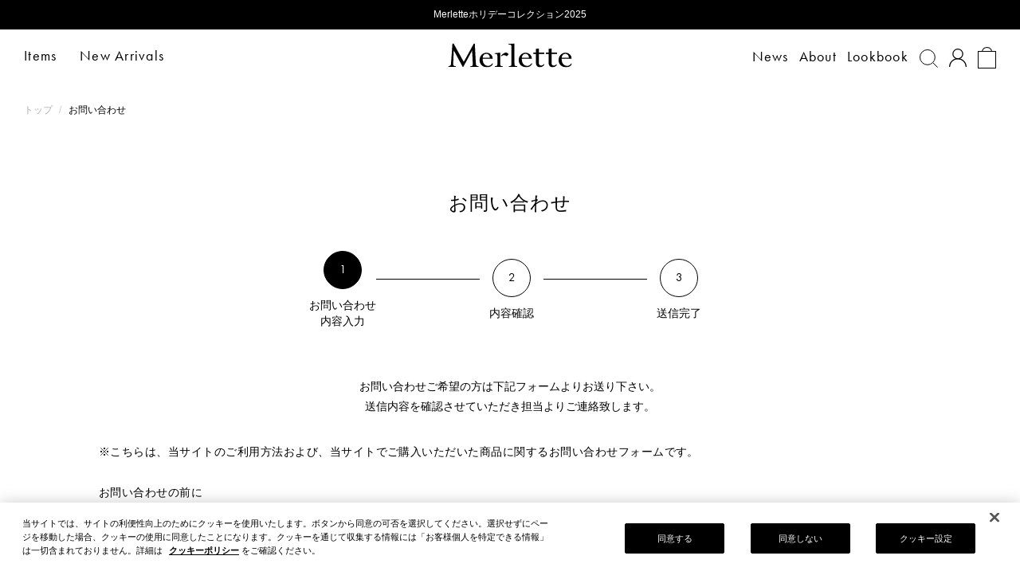

--- FILE ---
content_type: text/html; charset=utf-8
request_url: https://merlettenyc.jp/inquiry/index
body_size: 19089
content:

<!DOCTYPE html>
<!--[if lt IE 7 ]> <html lang="ja" class="ie6"> <![endif]-->
<!--[if IE 7 ]>    <html lang="ja" class="ie7"> <![endif]-->
<!--[if IE 8 ]>    <html lang="ja" class="ie8"> <![endif]-->
<!--[if IE 9 ]>    <html lang="ja" class="ie9"> <![endif]-->
<!--[if (gt IE 9)|!(IE)]><!--> <html lang="ja"> <!--<![endif]-->
<head>
<!--[if lte IE 9]><meta http-equiv="X-UA-Compatible" content="IE=edge,chrome=1;" /><![endif]-->
<script src="/assets/js/jquery-1.11.1.min.js"></script>
<meta http-equiv="content-type" content="text/html; charset=utf-8" /><meta name="title" content="お問い合わせ | Merlette NYC(マーレット)日本公式サイト" />
<meta name="author" content="株式会社リトルリーグ" />
<meta name="copyright" content="©LITTLE LEAGUE INC." />
<meta name="description" content="Merlette(マーレット)は、2016年にデザイナーのMarina Cortbawi(マリーナ・コートバゥイ)によりニューヨークで設立。創業当初から、着る人の魅力を引き出してくれるエレガントでニュアンスのあるデザイン、気軽さを感じられるようなクリエイションを提案してきました。Merlette(マーレット)は、ブランドのアイコニックなティアードワンピースSOLIMAN(ソリマン)で知られ、高品質でラグジュアリーなコットンをはじめ、すべて天然素材で作られてます。オリジナルの刺繍やスモッキング刺繍を施したアイテムなど、シンプルながらも印象に残るデザインが話題を呼び、多くの人に愛され続けています。" />
<meta name="keywords" content="Merlette,マーレット,ワンピース,ティアード,ソリマン,コットンワンピ,アパレル,レディース,ファッション,公式,通販,オンラインショップ,株式会社リトルリーグ,LITTLE LEAGUE" />
<meta name="google-site-verification" content="gLz4Uu956g1gsinxow1o7ufLLQ9SYsOvABEFcUox4gA" />
<title>お問い合わせ | Merlette NYC(マーレット)日本公式サイト</title>

<meta name="viewport" content="width=device-width, initial-scale=1.0, minimum-scale=1.0, maximum-scale=1.0, user-scalable=no">

  <meta property="og:title" content="Merlette NYC(マーレット)日本公式サイト"/> 
  <meta property="og:description" content="Merlette(マーレット)は、2016年にデザイナーのMarina Cortbawi(マリーナ・コートバゥイ)によりニューヨークで設立。創業当初から、着る人の魅力を引き出してくれるエレガントでニュアンスのあるデザイン、気軽さを感じられるようなクリエイションを提案してきました。Merlette(マーレット)は、ブランドのアイコニックなティアードワンピースSOLIMAN(ソリマン)で知られ、高品質でラグジュアリーなコットンをはじめ、すべて天然素材で作られてます。オリジナルの刺繍やスモッキング刺繍を施したアイテムなど、シンプルながらも印象に残るデザインが話題を呼び、多くの人に愛され続けています。"/> 
  <meta property="og:image" content="https://ds-assets.s3-ap-northeast-1.amazonaws.com/merlt/ogimg/fb_mainbisual.jpg"/> 
  <meta property="og:url" content="https://merlettenyc.jp/inquiry/index"/> 
  <meta property="og:site_name" content="Merlette NYC(マーレット)日本公式サイト"/> 
  <meta property="og:type" content="website"/>

<!-- HTML5 shim, for IE6-8 support of HTML5 elements -->
<!--[if lt IE 9]>
<script src="/assets/bootstrap/js/html5shiv.js"></script>
<![endif]-->

<!-- Le styles -->

<link href="/assets/bootstrap/css/bootstrap.css" rel="stylesheet">
<link href="/assets/bootstrap/css/bootstrap-ds2.css" rel="stylesheet">
<link href="/assets/lib/boxer-master/jquery.fs.boxer.css" rel="stylesheet">
<link href="/assets/lib/flexslider/flexslider.css" rel="stylesheet">
<link href="/assets/lib/swiper/swiper.min.css" rel="stylesheet" >

<link href="/assets/bootstrap/css/merlt.css" rel="stylesheet">
<link href="/assets/bootstrap/css/item-list.css" rel="stylesheet">
<link href="/assets/bootstrap/css/merlt-extend.css" rel="stylesheet">

<link href="/assets/bootstrap/css/bootstrap-responsive.css" rel="stylesheet" media="screen">
<link href="/assets/bootstrap/css/bootstrap-ds2-responsive.css" rel="stylesheet" media="screen">
<link href="/assets/bootstrap/css/merlt-responsive.css" rel="stylesheet" media="screen">



<link href="/assets/bootstrap/css/merlt-user.css" rel="stylesheet">


<link href="/assets/bootstrap/css/inquiry.css" rel="stylesheet">



<link rel="apple-touch-icon-precomposed" href="/assets/images/webclip.png">
<link rel="icon" href="/favicon.ico" type="image/x-icon" />
<link rel="shortcut icon" type="image/x-icon" href="/favicon.ico">

<script src="/assets/lib/lazysizes/lazysizes.min.js"></script>
<script src="/assets/lib/lazysizes/ls.unveilhooks.min.js"></script>

<meta name="robots" content="index, follow">

<script>function otstats () {}</script>
<script async src="https://cdn-au.onetrust.com/scripttemplates/otSDKStub.js" data-domain-script="4fb1d11c-8a6b-47d7-abce-29dc86438460" type="text/javascript" charset="UTF-8"></script>
<script type="text/javascript">function OptanonWrapper () {}</script>
<script>
var otstats = ( function () {
    var args = Array.prototype.slice.call( arguments );
    var cookies = document.cookie.split( ';' );
    var otstats = {
        'C0001': true, // Strictly Necessary
        'C0002': true, // Performance
        'C0003': true, // Functional
        'C0004': true, // Target
        'C0005': true  // Social Media
    };
    if ( 'undefined' === typeof args || false === Boolean( args ) ) {
        return true;
    }
    for ( let c of cookies ) {
        if ( false === Boolean( /OptanonConsent/.test( decodeURIComponent( c ) ) ) ) {
            continue;
        }
        // if ( /C0001:0/.test( decodeURIComponent( c ) ) ) {
        // }
        if ( /C0002:0/.test( decodeURIComponent( c ) ) ) {
            otstats['C0002'] = false;
        }
        if ( /C0003:0/.test( decodeURIComponent( c ) ) ) {
            otstats['C0003'] = false;
        }
        if ( /C0004:0/.test( decodeURIComponent( c ) ) ) {
            otstats['C0004'] = false;
        }
        if ( /C0005:0/.test( decodeURIComponent( c ) ) ) {
            otstats['C0005'] = false;
        }
    }
    return args.every( function ( e ) {
        return Boolean( otstats[e] );
    } );
} );
</script>


  


    
<script async src="https://www.googletagmanager.com/gtag/js?id=UA-183512527-1"></script>
<script type="text/javascript">
    ( function () {
        if ( false === otstats( 'C0002' ) ) {
      return false;
    }
    window.dataLayer = window.dataLayer || [];
    function gtag(){dataLayer.push(arguments);}
    gtag('js', new Date());
    gtag('config', 'UA-183512527-1');


} )();
</script>

          <!-- Google Tag Manager -->
    <script>(function(w,d,s,l,i){w[l]=w[l]||[];w[l].push({'gtm.start':
    new Date().getTime(),event:'gtm.js'});var f=d.getElementsByTagName(s)[0],
    j=d.createElement(s),dl=l!='dataLayer'?'&l='+l:'';j.async=true;j.src=
    'https://www.googletagmanager.com/gtm.js?id='+i+dl;f.parentNode.insertBefore(j,f);
    })(window,document,'script','dataLayer','GTM-KBJ29N5');</script>
    <!-- End Google Tag Manager -->
  



</head>

<body class="inquiry index ">
    

          <!-- Google Tag Manager (noscript) -->
    <noscript><iframe src="https://www.googletagmanager.com/ns.html?id=GTM-KBJ29N5" height="0" width="0" style="display:none;visibility:hidden"></iframe></noscript>
    <!-- End Google Tag Manager (noscript) -->
  

    <h1 class="title">お問い合わせ | Merlette NYC(マーレット)日本公式サイト</h1>
    <div id="wrapper">

        <header id="page-header">
            <div class="l-header__block">

                                <div class="l-header__lead">
                                    <p><a href="https://merlettenyc.jp/item/search?keyword=holiday2025">Merletteホリデーコレクション2025</a></p>
                                </div>
                
                <div class="l-header__content">
                    <div class="l-header__content--inner">

                        <div id="header__menu-shopbtn" class="l-header__content--menuleft hidden-phone" data-events="megadrop-menu">
                            <a href="/item/search" class="action-bar__link shop--button">Items</a>
                        </div>

                                                <div id="header__menu-newarrivalbtn" class="l-header__content--menuleft  hidden-phone">
                            <a href="/shop/merlette/item/list/category_id/2" class="action-bar__link shop--button">New Arrivals</a>
                        </div>
                        
                        <div class="l-header__content--menuleft visible-phone" data-events="hamburger-menu" onclick="humberger_menu()">
                          <button type="button" class="btn btn-navbar">
                            <i class="line b1"></i>
                            <i class="line b2"></i>
                            <i class="line b3"></i>
                          </button>
                        </div>

                        <div class="l-header__content--logo">
                          <a href="/">  <svg xmlns="http://www.w3.org/2000/svg" viewBox="0 0 300 59">
    <defs>
      <style>.merlette_logo{fill:black;}</style>
    </defs>
    <path class="merlette_logo" d="M561.1,43.225V40.176h-13.04V29.87L541,30.8v9.38h-6.61v3.049h6.655V66.352c0,5.886,4.07,10,9.893,10,3.233,0,6.745-2.01,9.537-4.879V68.133c-1.916,2.19-4.4,4.02-6.718,4.02-3.678,0-5.7-2.361-5.7-6.646V43.225Z" transform="translate(-297.057 -17.348)"/>
    <path class="merlette_logo" d="M651.232,66.45a8.545,8.545,0,0,0-2.1-3.948,8.171,8.171,0,0,0-2.747-1.862,8.171,8.171,0,0,1,2.747,1.862A8.543,8.543,0,0,1,651.232,66.45Z" transform="translate(-358.688 -33.83)"/>
    <path class="merlette_logo" d="M430.594,66.658a8.836,8.836,0,0,0-2.293-4.91,8.382,8.382,0,0,0-5.221-2.478,8.382,8.382,0,0,1,5.221,2.478A8.836,8.836,0,0,1,430.594,66.658Z" transform="translate(-234.743 -33.08)"/>
    <path class="merlette_logo" d="M628.285,59.17h0c-4.987,0-8.251,3.548-8.755,9.5h0C620.011,62.718,623.276,59.17,628.285,59.17Z" transform="translate(-343.912 -33.043)"/>
    <path class="merlette_logo" d="M188.139,52.9c-9.623,0-17.159,8.094-17.159,18.383S178.71,89,189.363,89c5.792,0,9.6-1.907,13.558-6.813l.022-.027V78.522l-.189.211c-4.888,5.464-7.132,6.795-11.417,6.795a12.087,12.087,0,0,1-8.382-3.557c-3.049-3.089-4.465-8.13-4.456-13.94h24.449a13.8,13.8,0,0,0-3.912-10.239,15.122,15.122,0,0,0-10.9-4.892Zm-9.6,12.321c.5-5.954,3.773-9.5,8.76-9.5a8.463,8.463,0,0,1,6.084,2.523,9.665,9.665,0,0,1,2.437,6.979Z" transform="translate(-94.937 -30.022)"/>
    <path class="merlette_logo" d="M402,52.9c-9.623,0-17.159,8.094-17.159,18.383S392.57,89,403.223,89c5.792,0,9.6-1.907,13.558-6.813V78.522l-.189.211c-4.888,5.464-7.132,6.795-11.417,6.795a12.087,12.087,0,0,1-8.382-3.557c-3.049-3.089-4.465-8.13-4.456-13.94h24.5a13.8,13.8,0,0,0-3.912-10.239A15.122,15.122,0,0,0,402,52.9Zm-9.587,12.321c.5-5.954,3.773-9.5,8.76-9.5a7.871,7.871,0,0,1,.863.045,8.382,8.382,0,0,1,5.221,2.478,8.836,8.836,0,0,1,2.293,4.91,12.775,12.775,0,0,1,.144,2.068Z" transform="translate(-213.683 -30.022)"/>
    <path class="merlette_logo" d="M630.735,57.788a15.122,15.122,0,0,0-10.9-4.888c-9.623,0-17.159,8.094-17.159,18.383S610.41,89,621.058,89c5.8,0,9.6-1.907,13.562-6.813V78.522l-.189.211c-4.892,5.464-7.132,6.795-11.417,6.795a12.087,12.087,0,0,1-8.382-3.557c-3.049-3.089-4.465-8.13-4.456-13.94h24.449A13.819,13.819,0,0,0,630.735,57.788Zm-3.224,7.433H610.234c.5-5.954,3.768-9.5,8.755-9.5h0a8.681,8.681,0,0,1,1.712.171,8.45,8.45,0,0,1,1.624.49,8.17,8.17,0,0,1,2.747,1.862,8.543,8.543,0,0,1,2.1,3.948,12.065,12.065,0,0,1,.328,3.031Z" transform="translate(-334.639 -30.022)"/>
    <path class="merlette_logo" d="M67.239,51.744c-.9-13.5-2.7-50.331-2.77-51.744H62.3C60.072,4.316,40.551,40.348,37.682,45.546,34.962,40.8,15.374,4.493,12.744,0H10.086S7.644,38.33,6.475,51.075c-.333,3.657-2.613,5-5.616,5H0v1.735H18.553V56.082c-4.047.279-6.678-1-6.574-4.569.252-8.774,1.421-34.19,1.421-34.19l21.584,40.49h1.551c.45-.859,1.7-3.05,2.131-3.914,8.859-16.695,17.686-32.787,19.178-36.594,0,0,1.632,26.014,1.605,34.567,0,3.834-1.349,4.153-5.014,4.232h-.715v1.731H73.508V56.1C70.149,56.388,67.451,54.705,67.239,51.744Z"/>
    <path class="merlette_logo" d="M299.267,51.184c-2.208.256-5.126,1.515-10.63,6.79a1.96,1.96,0,0,0-.495.746c-.121.391-.369,1.686.31,1.7a1.641,1.641,0,0,0,.612-.234c2.514-1.538,3.836-2.774,5.652-2.774,2.158,0,4.892,1.286,7.523,2.77l4.258-5.059L305.22,53.81C303.17,51.651,301.124,50.968,299.267,51.184Z" transform="translate(-159.843 -28.56)"/>
    <path class="merlette_logo" d="M343.7,51.868C343.6,38.831,343.6.13,343.6.13L329.3,1.175V2.8h1.439c3.458,0,5.513,1.288,5.522,4.427.031,11.191.207,33.57-.036,44.757a4.067,4.067,0,0,1-1.3,3.338q-1.313.974-5.068.974v1.589h20.235V56.3q-3.746,0-5.068-.987A4.083,4.083,0,0,1,343.7,51.868Z" transform="translate(-182.78 -0.072)"/>
    <path class="merlette_logo" d="M267.019,82.027c.076-7.253,0-29.2,0-29.2L253.74,54.076V55.7c5.072.036,6.466.985,6.435,5.7,0,0,.022,15.2-.054,20.271-.027,1.713-.45,2.887-1.219,3.507s-2.383,1-4.7,1V87.8h18.652V86.182q-3.48,0-4.7-1A3.873,3.873,0,0,1,267.019,82.027Z" transform="translate(-140.833 -29.984)"/>
    <path class="merlette_logo" d="M490.979,43.225V40.176h-13.04V29.87l-7.051.926v9.38H464.26v3.049h6.651V66.352c0,5.886,4.074,10,9.893,10,3.238,0,6.745-2.01,9.538-4.879V68.133c-1.916,2.19-4.4,4.02-6.714,4.02-3.683,0-5.706-2.361-5.706-6.646V43.225Z" transform="translate(-257.737 -17.348)"/>
  </svg>






</a>
                        </div>

                        <div class="l-header__content--menuright">
                            <div class="l-header__content--menuitem">
                                                                <ul class="inline utility-nav sn2 visible-desktop futura-book">
                                    <li class="l-header__menu--news">
                                      <a href="/news/">News</a>
                                    </li>
                                    <li class="l-header__menu--about">
                                      <a href="/about/">About</a>
                                    </li>
                                    <li class="l-header__menu--collection">
                                      <a href="/pages/collections/">Lookbook</a>
                                    </li>
                                    <li class="l-header__menu--search">
                                                                          <button data-events="keywordbox" type="button" onclick="keyword_box()" >
                                        <i class="icon-shopping-search"></i>
                                      </button>
                                    </li>

                                    <li class="l-header__menu--login">
                                        <i class="icon-login"></i>
                                        <div class="l-header__menu--popup">
                                                                                    <div class="l-header__menu--list"><a href="/login">ログイン</a></div>
                                            <div class="l-header__menu--list"><a href="/customer/register">新規会員登録</a></div>
                                                                                </div>
                                    </li>
                                    <li class="l-header__menu--cart ">
                                      <a href="/cart/index">
                                        <i class="icon-shopping-cart"></i>
                                        <span class="l-header__menu--cartcount">0</span>
                                      </a>
                                    </li>

                                </ul>
                                                                <ul class="inline utility-nav sn2 hidden-desktop">
                                    <li class="l-header__menu--search">
                                        <button data-events="keywordbox" type="button" onclick="keyword_box()">
                                            <i class="icon-shopping-search"></i>
                                        </button>
                                    </li>
                                                                            <li class="l-header__menu--login hidden-phone">
                                            <a href="/login">
                                                <i class="icon-login"></i>
                                            </a>
                                        </li>
                                        <li class="l-header__menu--cart ">
                                            <a href="/cart/guestIndex">
                                                <i class="icon-shopping-cart"></i>
                                                <span class="l-header__menu--cartcount">0</span>
                                            </a>
                                        </li>
                                                                    </ul>
                            </div>
                        </div>
                    </div>
                </div>

                <div class="l-header__menulist" data-events="megadrop-menu">
                    
<ul class="grid">
  <li class="cascade pulldown03 has_child">
      <ul class="cascade-menu child-category">
              <li class="All Item Item">
            <a class="nav-item--hide" href="/shop/merlette/item/list/category_id/1" >All Items<span class="toggle"></span></a>
        </li>
              <li class="Collections_C Item">
            <a class="nav-item--hide" href="/shop/merlette/item/list/category_id/10" >Signature Styles<span class="toggle"></span></a>
        </li>
              <li class="Collections_PreSpring2026 Item">
            <a class="nav-item--hide" href="/shop/merlette/item/list/category_id/65" >Pre Spring 2026<span class="toggle"></span></a>
        </li>
              <li class="Collections_FALL2025 Item">
            <a class="nav-item--hide" href="/shop/merlette/item/list/category_id/64" >FALL 2025<span class="toggle"></span></a>
        </li>
              <li class="Collections_PreFall2025 Item">
            <a class="nav-item--hide" href="/shop/merlette/item/list/category_id/63" >Pre Fall 2025<span class="toggle"></span></a>
        </li>
              <li class="Evening_Wear_Collection Item">
            <a class="nav-item--hide" href="/shop/merlette/item/list/category_id/48" >Evening Wear Collection<span class="toggle"></span></a>
        </li>
            </ul>
  </li>
  <div class="cascade-menu-inner__child">
    <ul>
            <li class="category-All Item has_child gnavi_toggle" gnavitoggle="toggle_All Item">
            <ul class="nav nav-list nav-All Item child-category">        <li class="category-ALL_Dresses"><a href="/shop/merlette/item/list/category_id/5" class="nav-item--hide">Dresses</a></li>        <li class="category-ALL_Tops"><a href="/shop/merlette/item/list/category_id/6" class="nav-item--hide">Tops</a></li>        <li class="category-ALL_jacket"><a href="/shop/merlette/item/list/category_id/23" class="nav-item--hide">Jacket</a></li>        <li class="category-ALL_Skirts"><a href="/shop/merlette/item/list/category_id/7" class="nav-item--hide">Skirts</a></li>        <li class="category-ALL_Pants"><a href="/shop/merlette/item/list/category_id/12" class="nav-item--hide">Pants</a></li>        <li class="category-ALL_Accessories"><a href="/shop/merlette/item/list/category_id/51" class="nav-item--hide">Accessories</a></li>    </ul>
</li>    </ul>
  </div>

</ul>
                </div>

                <div class="l-header__keywordbox" data-events="keywordbox">
                    <form class="navbar-form" method="GET" action="/item/search">
                        <div class="search-bar__table">
                            <div class="search-bar__table-cell">
                                <input class="head-search-text" type="text" name="keyword" value="" placeholder="キーワードを入力してください">
                                <button type="submit" class="head-search-btn" value="Submit">
                                    <i class="icon-shopping-search"></i>
                                </button>
                            </div>
                        </div>
                    </form>
                    <div class="search-bar__table-cell search-bar__close__parent text-right">
                        <button type="button" class="search-bar__icon-button search-bar__close close--search--bar" onclick="keyword_box()">
                            <span class="icon icon-x" aria-hidden="true"></span>
                        </button>
                    </div>
                </div>

            </div>
        </header>
<div id="page-body">
    <div class="crumbs">
        
<ul class="breadcrumb">
    <li>
                    <a href="/">
                    トップ                    </a>
                <span class="divider">/</span></li>
    <li>
                    お問い合わせ                 </li>
</ul>
    </div>
    <div class="container">        <div id="users-container" class="inquiry">
  <div class="clearfix page-base">
  <h2 class="title">お問い合わせ</h2>
  <div class="action-steps-wrap">
    <ol class="action-steps step3">
      <li class="active">
        <div class="action-steps__inner"><span class="num">1</span><span class="txt hidden-phone">お問い合わせ<br>内容入力</span><span class="txt visible-phone">内容入力</span></div>
      </li>
      <li>
        <div class="action-steps__inner"><span class="num">2</span><span class="txt">内容確認</span></div>
      </li>
      <li class="last">
        <div class="action-steps__inner"><span class="num">3</span><span class="txt">送信完了</span></div>
      </li>
    </ol>
  </div>

  <div class="inquiry_message">
    <p>お問い合わせご希望の方は下記フォームより<br class="visible-phone">お送り下さい。<br class="hidden-phone">送信内容を確認させていただき担当より<br class="visible-phone">ご連絡致します。</p>
  </div>

    <div class="lead inquiry_input">
      <p class="annotation">
        ※こちらは、当サイトのご利用方法および、当サイトでご購入いただいた商品に関するお問い合わせフォームです。
      </p>
      <p>
        お問い合わせの前に<br />
        ・<a href="/guide/">ご利用ガイド</a>、<a href="/guide/faq">よくある質問</a>をご参考ください。<br />
        ・個人情報の取り扱いに関しては<a href="/guide/privacy">個人情報保護方針</a>をご確認ください。
      </p>
      <p>
        当サイト以外でご購入された商品について<br />
        ・当サイト以外で購入された商品に関するお問い合わせは、ご案内をいたしかねます。恐れ入りますが、ご購入された店舗へ直接お問い合わせください。</br>
        ・海外購入商品および他社サイトで販売されている商品の鑑定業務等も一切承っておりません。
      </p>

                                                  <p class="red"></p>
                  </div>

    
    <form action="/inquiry/index" method="post" name="f1" class="form-horizontal">
      <input type="hidden" name="shop_product_id" id="shop_product_id" value="" />
      <div class="form-striped">

        <div class="control-group">
          <label for="Name1" class="control-label">お名前</label>
          <div class="controls clearfix">
            <ul class="inline pull-left top-input">
              <li><label for="Name1">姓</label></li>
              <li><input type="text" name="last_name" id="Name1" value="" class="input-large" /></li>
            </ul>
            <ul class="inline pull-left">
              <li><label for="Name2">名</label></li>
              <li><input type="text" name="first_name" id="Name2" value="" class="input-large" /></li>
            </ul>
          </div>
        </div>
        <div class="control-group">
          <label for="Mail" class="control-label">メールアドレス</label>
          <div class="controls">
            <input type="text" name="mail_address" id="Mail" value="" class="span4" />            <!-- <span class="help-block hidden-phone">※メールアドレスの入力の際、<strong>「迷惑メールについて」</strong>をお読みください。</span> -->
          </div>
        </div>
          <div class="control-group">
          <label class="control-label">お問い合わせの内容</label>
          <div class="controls inquiry_checkbox">
                                    <ul class="row-fluid liquid-column2 inquiry-category-select">
              <li class="span4 first-child">
                <label class="radio inline"><input type="radio" value="1" id="radio-1" name="inquiry_category" >商品詳細（サイズ・在庫等）について</label>
              </li>
              <li class="span4">
                <label class="radio inline"><input type="radio" value="4" id="radio-4" name="inquiry_category" >商品のお届けについて</label>
              </li>
              <li class="span4">
                <label class="radio inline"><input type="radio" value="2" id="radio-2" name="inquiry_category" >会員登録について
                </label>
              </li>
              <li class="span4">
                <label class="radio inline"><input type="radio" value="8" id="radio-8" name="inquiry_category" >注文について
                </label>
              </li>
              <li class="span4 first-child">
                <label class="radio inline"><input type="radio" value="5" id="radio-5" name="inquiry_category" >返品交換について</label>
              </li>
              <li class="span4">
                <label class="radio inline"><input type="radio" value="3" id="radio-3" name="inquiry_category" >お支払いについて</label>
              </li>
              <li class="span4">
                <label class="radio inline"><input type="radio" value="6" id="radio-6" name="inquiry_category" >メールマガジンについて</label>
              </li>
               <li class="span4">
                <label class="radio inline"><input type="radio" value="7" id="radio-7" name="inquiry_category" >その他</label>
              </li>
            </ul>
          </div>
        </div>
        <div class="control-group last">
          <label for="Body" class="control-label">お問い合わせ詳細</label>
          <div class="controls">
            <textarea name="body" id="Body" class="span8" rows="10"></textarea>          </div>
        </div>
      </div>

      <div class="lead inquiry_input details">
        <p>
          当サイトからの返信について
        </p>
        <p>
          ■メールが送信エラーとなる場合、お電話にて確認させていただく場合がございます。<br />
          ■土日祝をはさむ場合やお問い合わせ内容により、対応にお時間を頂戴する場合がございます。3～4日経過してもメールの返信がない場合は、下記の原因が考えられます。
        </p>
        <p class="br">
          ・ 通信環境等によりお問い合わせが送信されていない<br />
          ・ ご登録されたメールアドレスが間違っている<br />
          ・ 迷惑メール設定や受信設定を変更している<br />
          ・ 迷惑メールフォルダ等で受信している
        </p>
        <p class="br second">
          上記の場合は、お問い合わせ状況を確認いたします。お手数ですが再度ご連絡ください。<br />
          ■当オンラインストアに関するご意見、ご不明点以外のお問い合わせに関しましては、すべてにはお返事を差し上げられない場合がございます。あらかじめご了承くださいますようお願いいたします。
        </p>
        <p>
          ご注意
        </p>
        <p class="br third">
          【！】 フリーメール(Yahoo!メール、Gmail等)ご利用の方<br />
          カスタマーサポートからの返信メールが、迷惑メールフォルダ等に振り分けられてしまう可能性がございますのでご注意ください。
        </p>
        <p>
          【！】 迷惑メール対策をされている方<br />
          【＠merlettenyc.jp】のドメイン指定受信の設定をお願いいたします。<br />
          <span class="annotation">※ドメイン指定受信の設定方法は<a href="/guide/domain">こちら</a><br />
          ※ドメイン指定受信をされていない場合、当サイトからのメールを受信できない可能性がございます。</span>
        </p>
      </div>

      <div class="form-actions">
        <a href="javascript:window.document.f1.submit()" class="btn btn-primary">確認する</a>
      </div>

    </form>

  </div>
</div>
    </div></div>

      
      <footer id="page-footer">
        <div class="container">
          <div class="footer--content__menu visible-phone">
            <ul class="footer--content__menu__link-inner" data-events="footer-menu-child">
                      <li class="category-ALL_Dresses"><a href="/shop/merlette/item/list/category_id/5" class="nav-item--hide jpn-txt">ドレス</a></li>        <li class="category-ALL_Tops"><a href="/shop/merlette/item/list/category_id/6" class="nav-item--hide jpn-txt">トップス</a></li>        <li class="category-ALL_jacket"><a href="/shop/merlette/item/list/category_id/23" class="nav-item--hide jpn-txt">ジャケット</a></li>        <li class="category-ALL_Skirts"><a href="/shop/merlette/item/list/category_id/7" class="nav-item--hide jpn-txt">スカート</a></li>        <li class="category-ALL_Pants"><a href="/shop/merlette/item/list/category_id/12" class="nav-item--hide jpn-txt">パンツ</a></li>        <li class="category-ALL_Accessories"><a href="/shop/merlette/item/list/category_id/51" class="nav-item--hide jpn-txt">アクセサリー</a></li>        <li class="category-All Item"><a href="/shop/merlette/item/list/category_id/1" class="nav-item--hide jpn-txt">全てのアイテム</a></li>                              <li class="category-Collections_C"><a href="/shop/merlette/item/list/category_id/10" class="nav-item--hide ">Signature Styles</a></li>
                          </ul>
          </div>
          <div class="footer--content__top">
            <div class="footer--content__customer">
              <div class="footer--content__customer--txt">
                <span>最新ニュースやイベント、<br class="visible-phone">セールのご案内 などをいち早くお届けします。<br> ぜひご登録ください。</span>
              </div>
              <div class="footer--content__customer--link">
                <a href="/customer/register" class="btn btn-primary">新規会員登録</a>
              </div>
            </div>
            <div class="footer--content__top--navi futura-book">
              <ul>
                <li><a href="/stockist/">取り扱い店舗一覧</a></li>
                <li><a href="/guide/">ご利用ガイド</a></li>
                <li><a href="/guide/faq">よくある質問</a></li>
                <li><a href="/inquiry/index">お問い合わせ</a></li>
              </ul>
            </div>
            <div class="footer--content__sns">
              <div class="footer--content__sns--txt">
                <span class="futura-book">Follow Merlette on Instagram</span>
              </div>
              <div class="footer--content__sns--link">
                <a href="https://www.instagram.com/merlettenyc_jp/" target="_blank" class="futura-book">@merlettenyc_jp</a>
              </div>
            </div>
          </div>
          <div class="footer--content__bottom">
            <ul class="footer-area">
              <li><a href="https://little-league.co.jp/about/?utm_source=merlette&utm_medium=referral&utm_campaign=merlette_about" target="_blank" rel="noreferrer noopener">会社情報</a></li>
              <li><a href="https://little-league.co.jp/recruit/?utm_source=merlette&utm_medium=referral&utm_campaign=merlette_recruit" target="_blank" rel="noreferrer noopener">採用情報</a></li>
              <li><a href="/guide/agreement">ご利用規約</a></li>
              <li><a href="/guide/privacy">個人情報保護方針</a></li>
              <li><a href="/guide/cookiepolicy">クッキーポリシー</a></li>
              <li><a href="/guide/legal">特定商取引法に基づく表記</a></li>
            </ul>
            <div class="copyright futura-book">©LITTLE LEAGUE INC.</div>
          </div>
        </div>
      </footer>

     
<div id="sp-nav" class="p-hamburger-menu-sp" data-events="hamburger-menu">
  <div class="p-hamburger-menu-sp__inner">
    <ul class="p-hamburger-menu-sp__links">
            <li class="p-hamburger-menu-sp__links-item">
        <a class="p-hamburger-menu-sp__links-anchor jpn-txt" href="/login">ログイン</a>
      </li>
      <li class="p-hamburger-menu-sp__links-item">
        <a class="p-hamburger-menu-sp__links-anchor jpn-txt" href="/customer/register">新規会員登録</a>
      </li>
                          <li class="p-hamburger-menu-sp__links-item">
        <button
          type="button"
          class="p-hamburger-menu-sp__link-toggle"
          onclick="humberger_menu_child(this)"
        >
          Items
        </button>
        <ul class="p-hamburger-menu-sp__link-inner" data-events="hambuger-menu-child">
          
        <ul>
                <li class="category-ALL_Dresses"><a href="/shop/merlette/item/list/category_id/5" class="nav-item--hide jpn-txt">ドレス</a></li>        <li class="category-ALL_Tops"><a href="/shop/merlette/item/list/category_id/6" class="nav-item--hide jpn-txt">トップス</a></li>        <li class="category-ALL_jacket"><a href="/shop/merlette/item/list/category_id/23" class="nav-item--hide jpn-txt">ジャケット</a></li>        <li class="category-ALL_Skirts"><a href="/shop/merlette/item/list/category_id/7" class="nav-item--hide jpn-txt">スカート</a></li>        <li class="category-ALL_Pants"><a href="/shop/merlette/item/list/category_id/12" class="nav-item--hide jpn-txt">パンツ</a></li>        <li class="category-ALL_Accessories"><a href="/shop/merlette/item/list/category_id/51" class="nav-item--hide jpn-txt">アクセサリー</a></li>        <li class="category-All Item"><a href="/shop/merlette/item/list/category_id/1" class="nav-item--hide jpn-txt">全てのアイテム</a></li>        </ul>

        
                      <li class="Collections_C Item">
              <a href="/shop/merlette/item/list/category_id/10" class="">Signature Styles</a>
            </li>
                    
          
                      <li class="Collections_PreSpring2026 Item">
              <a href="/shop/merlette/item/list/category_id/65" class="">Pre Spring 2026</a>
            </li>
                    
          
                      <li class="Collections_FALL2025 Item">
              <a href="/shop/merlette/item/list/category_id/64" class="">FALL 2025</a>
            </li>
                    
          
                      <li class="Collections_PreFall2025 Item">
              <a href="/shop/merlette/item/list/category_id/63" class="">Pre Fall 2025</a>
            </li>
                    
                  </ul>
      </li>
            <li class="p-hamburger-menu-sp__links-item">
        <a class="p-hamburger-menu-sp__links-anchor" href="/shop/merlette/item/list/category_id/2">New Arrivals</a>
      </li>
            <li class="p-hamburger-menu-sp__links-item">
        <a class="p-hamburger-menu-sp__links-anchor" href="/news/">News</a>
      </li>
      <li class="p-hamburger-menu-sp__links-item">
        <a class="p-hamburger-menu-sp__links-anchor" href="/pages/collections/">Lookbook</a>
      </li>
      <li class="p-hamburger-menu-sp__links-item">
        <a class="p-hamburger-menu-sp__links-anchor" href="/about/">About</a>
      </li>
            <li class="p-hamburger-menu-sp__links-item">
        <a class="p-hamburger-menu-sp__links-anchor jpn-txt" href="/inquiry/index">お問い合わせ</a>
      </li>
      <li class="p-hamburger-menu-sp__links-item">
        <a class="p-hamburger-menu-sp__links-anchor" href="https://www.instagram.com/merlettenyc_jp/" target="_blank" >@merlettenyc_jp</a>
      </li>
    </ul>
  </div>
</div>
<div class="p-drawer-overlay" data-events="hamburger-menu" onclick="humberger_menu()"></div>
    </div><!-- /wrapper -->

    
    <!-- Le javascript
    ================================================== -->
    <!-- Placed at the end of the document so the pages load faster -->
        <script src="/assets/lib/swiper/swiper.min.js"></script>
    <script src="/assets/lib/zoom-master/jquery.zoom.js"></script>
    <script src="/assets/lib/boxer-master/jquery.fs.boxer.js"></script>
    <script src="/assets/js/jquery.velocity.js"></script>
    <script src="/assets/bootstrap/js/bootstrap.js"></script>
    <script src="/assets/js/jquery-re.js"></script>
    <script src="/assets/js/jquery.cookie.js"></script>
    <script src="/assets/js/lazyImage.js"></script>
    <script src="/assets/js/jquery.ds2front.js"></script>
    <script src="/assets/js/dispatcher.js" charset="utf-8"></script>
    <div style="display:none;">
      

  

      <script>
if (! jQuery.cookie ) {
    !function(a){"function"==typeof define&&define.amd?define(["jquery"],a):"object"==typeof exports?module.exports=a(require("jquery")):a(jQuery)}(function($){var b=/\+/g;function c(b){return a.raw?b:encodeURIComponent(b)}function d(b){return a.raw?b:decodeURIComponent(b)}function e(c,d){var e=a.raw?c:function(c){0===c.indexOf('"')&&(c=c.slice(1,-1).replace(/\\"/g,'"').replace(/\\\\/g,"\\"));try{return c=decodeURIComponent(c.replace(b," ")),a.json?JSON.parse(c):c}catch(d){}}(c);return $.isFunction(d)?d(e):e}var a=$.cookie=function(f,h,b){if(arguments.length>1&&!$.isFunction(h)){if("number"==typeof(b=$.extend({},a.defaults,b)).expires){var i,p=b.expires,l=b.expires=new Date;l.setMilliseconds(l.getMilliseconds()+864e5*p)}return document.cookie=[c(f),"=",(i=h,c(a.json?JSON.stringify(i):String(i))),b.expires?"; expires="+b.expires.toUTCString():"",b.path?"; path="+b.path:"",b.domain?"; domain="+b.domain:"",b.secure?"; secure":""].join("")}for(var j=f?void 0:{},m=document.cookie?document.cookie.split("; "):[],k=0,q=m.length;k<q;k++){var n=m[k].split("="),o=d(n.shift()),g=n.join("=");if(f===o){j=e(g,h);break}f|| void 0===(g=e(g))||(j[o]=g)}return j};a.defaults={},$.removeCookie=function(a,b){return $.cookie(a,"",$.extend({},b,{expires:-1})),!$.cookie(a)}});
}
!function(e,t){"object"==typeof exports&&"undefined"!=typeof module?t():"function"==typeof define&&define.amd?define(t):t()}(0,function(){"use strict";function e(e){var t=this.constructor;return this.then(function(n){return t.resolve(e()).then(function(){return n})},function(n){return t.resolve(e()).then(function(){return t.reject(n)})})}function t(e){return new this(function(t,n){function o(e,n){if(n&&("object"==typeof n||"function"==typeof n)){var f=n.then;if("function"==typeof f)return void f.call(n,function(t){o(e,t)},function(n){r[e]={status:"rejected",reason:n},0==--i&&t(r)})}r[e]={status:"fulfilled",value:n},0==--i&&t(r)}if(!e||"undefined"==typeof e.length)return n(new TypeError(typeof e+" "+e+" is not iterable(cannot read property Symbol(Symbol.iterator))"));var r=Array.prototype.slice.call(e);if(0===r.length)return t([]);for(var i=r.length,f=0;r.length>f;f++)o(f,r[f])})}function n(e){return!(!e||"undefined"==typeof e.length)}function o(){}function r(e){if(!(this instanceof r))throw new TypeError("Promises must be constructed via new");if("function"!=typeof e)throw new TypeError("not a function");this._state=0,this._handled=!1,this._value=undefined,this._deferreds=[],l(e,this)}function i(e,t){for(;3===e._state;)e=e._value;0!==e._state?(e._handled=!0,r._immediateFn(function(){var n=1===e._state?t.onFulfilled:t.onRejected;if(null!==n){var o;try{o=n(e._value)}catch(r){return void u(t.promise,r)}f(t.promise,o)}else(1===e._state?f:u)(t.promise,e._value)})):e._deferreds.push(t)}function f(e,t){try{if(t===e)throw new TypeError("A promise cannot be resolved with itself.");if(t&&("object"==typeof t||"function"==typeof t)){var n=t.then;if(t instanceof r)return e._state=3,e._value=t,void c(e);if("function"==typeof n)return void l(function(e,t){return function(){e.apply(t,arguments)}}(n,t),e)}e._state=1,e._value=t,c(e)}catch(o){u(e,o)}}function u(e,t){e._state=2,e._value=t,c(e)}function c(e){2===e._state&&0===e._deferreds.length&&r._immediateFn(function(){e._handled||r._unhandledRejectionFn(e._value)});for(var t=0,n=e._deferreds.length;n>t;t++)i(e,e._deferreds[t]);e._deferreds=null}function l(e,t){var n=!1;try{e(function(e){n||(n=!0,f(t,e))},function(e){n||(n=!0,u(t,e))})}catch(o){if(n)return;n=!0,u(t,o)}}var a=setTimeout;r.prototype["catch"]=function(e){return this.then(null,e)},r.prototype.then=function(e,t){var n=new this.constructor(o);return i(this,new function(e,t,n){this.onFulfilled="function"==typeof e?e:null,this.onRejected="function"==typeof t?t:null,this.promise=n}(e,t,n)),n},r.prototype["finally"]=e,r.all=function(e){return new r(function(t,o){function r(e,n){try{if(n&&("object"==typeof n||"function"==typeof n)){var u=n.then;if("function"==typeof u)return void u.call(n,function(t){r(e,t)},o)}i[e]=n,0==--f&&t(i)}catch(c){o(c)}}if(!n(e))return o(new TypeError("Promise.all accepts an array"));var i=Array.prototype.slice.call(e);if(0===i.length)return t([]);for(var f=i.length,u=0;i.length>u;u++)r(u,i[u])})},r.allSettled=t,r.resolve=function(e){return e&&"object"==typeof e&&e.constructor===r?e:new r(function(t){t(e)})},r.reject=function(e){return new r(function(t,n){n(e)})},r.race=function(e){return new r(function(t,o){if(!n(e))return o(new TypeError("Promise.race accepts an array"));for(var i=0,f=e.length;f>i;i++)r.resolve(e[i]).then(t,o)})},r._immediateFn="function"==typeof setImmediate&&function(e){setImmediate(e)}||function(e){a(e,0)},r._unhandledRejectionFn=function(e){void 0!==console&&console&&console.warn("Possible Unhandled Promise Rejection:",e)};var s=function(){if("undefined"!=typeof self)return self;if("undefined"!=typeof window)return window;if("undefined"!=typeof global)return global;throw Error("unable to locate global object")}();"function"!=typeof s.Promise?s.Promise=r:s.Promise.prototype["finally"]?s.Promise.allSettled||(s.Promise.allSettled=t):s.Promise.prototype["finally"]=e});
!function n(t,e,r){function o(u,f){if(!e[u]){if(!t[u]){var c="function"==typeof require&&require;if(!f&&c)return c(u,!0);if(i)return i(u,!0);var s=new Error("Cannot find module '"+u+"'");throw s.code="MODULE_NOT_FOUND",s}var l=e[u]={exports:{}};t[u][0].call(l.exports,function(n){var e=t[u][1][n];return o(e?e:n)},l,l.exports,n,t,e,r)}return e[u].exports}for(var i="function"==typeof require&&require,u=0;u<r.length;u++)o(r[u]);return o}({1:[function(n,t,e){"use strict";function r(){}function o(n){try{return n.then}catch(t){return d=t,w}}function i(n,t){try{return n(t)}catch(e){return d=e,w}}function u(n,t,e){try{n(t,e)}catch(r){return d=r,w}}function f(n){if("object"!=typeof this)throw new TypeError("Promises must be constructed via new");if("function"!=typeof n)throw new TypeError("not a function");this._37=0,this._12=null,this._59=[],n!==r&&v(n,this)}function c(n,t,e){return new n.constructor(function(o,i){var u=new f(r);u.then(o,i),s(n,new p(t,e,u))})}function s(n,t){for(;3===n._37;)n=n._12;return 0===n._37?void n._59.push(t):void y(function(){var e=1===n._37?t.onFulfilled:t.onRejected;if(null===e)return void(1===n._37?l(t.promise,n._12):a(t.promise,n._12));var r=i(e,n._12);r===w?a(t.promise,d):l(t.promise,r)})}function l(n,t){if(t===n)return a(n,new TypeError("A promise cannot be resolved with itself."));if(t&&("object"==typeof t||"function"==typeof t)){var e=o(t);if(e===w)return a(n,d);if(e===n.then&&t instanceof f)return n._37=3,n._12=t,void h(n);if("function"==typeof e)return void v(e.bind(t),n)}n._37=1,n._12=t,h(n)}function a(n,t){n._37=2,n._12=t,h(n)}function h(n){for(var t=0;t<n._59.length;t++)s(n,n._59[t]);n._59=null}function p(n,t,e){this.onFulfilled="function"==typeof n?n:null,this.onRejected="function"==typeof t?t:null,this.promise=e}function v(n,t){var e=!1,r=u(n,function(n){e||(e=!0,l(t,n))},function(n){e||(e=!0,a(t,n))});e||r!==w||(e=!0,a(t,d))}var y=n("asap/raw"),d=null,w={};t.exports=f,f._99=r,f.prototype.then=function(n,t){if(this.constructor!==f)return c(this,n,t);var e=new f(r);return s(this,new p(n,t,e)),e}},{"asap/raw":4}],2:[function(n,t,e){"use strict";function r(n){var t=new o(o._99);return t._37=1,t._12=n,t}var o=n("./core.js");t.exports=o;var i=r(!0),u=r(!1),f=r(null),c=r(void 0),s=r(0),l=r("");o.resolve=function(n){if(n instanceof o)return n;if(null===n)return f;if(void 0===n)return c;if(n===!0)return i;if(n===!1)return u;if(0===n)return s;if(""===n)return l;if("object"==typeof n||"function"==typeof n)try{var t=n.then;if("function"==typeof t)return new o(t.bind(n))}catch(e){return new o(function(n,t){t(e)})}return r(n)},o.all=function(n){var t=Array.prototype.slice.call(n);return new o(function(n,e){function r(u,f){if(f&&("object"==typeof f||"function"==typeof f)){if(f instanceof o&&f.then===o.prototype.then){for(;3===f._37;)f=f._12;return 1===f._37?r(u,f._12):(2===f._37&&e(f._12),void f.then(function(n){r(u,n)},e))}var c=f.then;if("function"==typeof c){var s=new o(c.bind(f));return void s.then(function(n){r(u,n)},e)}}t[u]=f,0===--i&&n(t)}if(0===t.length)return n([]);for(var i=t.length,u=0;u<t.length;u++)r(u,t[u])})},o.reject=function(n){return new o(function(t,e){e(n)})},o.race=function(n){return new o(function(t,e){n.forEach(function(n){o.resolve(n).then(t,e)})})},o.prototype["catch"]=function(n){return this.then(null,n)}},{"./core.js":1}],3:[function(n,t,e){"use strict";function r(){if(c.length)throw c.shift()}function o(n){var t;t=f.length?f.pop():new i,t.task=n,u(t)}function i(){this.task=null}var u=n("./raw"),f=[],c=[],s=u.makeRequestCallFromTimer(r);t.exports=o,i.prototype.call=function(){try{this.task.call()}catch(n){o.onerror?o.onerror(n):(c.push(n),s())}finally{this.task=null,f[f.length]=this}}},{"./raw":4}],4:[function(n,t,e){(function(n){"use strict";function e(n){f.length||(u(),c=!0),f[f.length]=n}function r(){for(;s<f.length;){var n=s;if(s+=1,f[n].call(),s>l){for(var t=0,e=f.length-s;e>t;t++)f[t]=f[t+s];f.length-=s,s=0}}f.length=0,s=0,c=!1}function o(n){var t=1,e=new a(n),r=document.createTextNode("");return e.observe(r,{characterData:!0}),function(){t=-t,r.data=t}}function i(n){return function(){function t(){clearTimeout(e),clearInterval(r),n()}var e=setTimeout(t,0),r=setInterval(t,50)}}t.exports=e;var u,f=[],c=!1,s=0,l=1024,a=n.MutationObserver||n.WebKitMutationObserver;u="function"==typeof a?o(r):i(r),e.requestFlush=u,e.makeRequestCallFromTimer=i}).call(this,"undefined"!=typeof global?global:"undefined"!=typeof self?self:"undefined"!=typeof window?window:{})},{}],5:[function(n,t,e){"function"!=typeof Promise.prototype.done&&(Promise.prototype.done=function(n,t){var e=arguments.length?this.then.apply(this,arguments):this;e.then(null,function(n){setTimeout(function(){throw n},0)})})},{}],6:[function(n,t,e){n("asap");"undefined"==typeof Promise&&(Promise=n("./lib/core.js"),n("./lib/es6-extensions.js")),n("./polyfill-done.js")},{"./lib/core.js":1,"./lib/es6-extensions.js":2,"./polyfill-done.js":5,asap:3}]},{},[6]);
if(!Element.prototype.matches){Element.prototype.matches=Element.prototype.msMatchesSelector||Element.prototype.webkitMatchesSelector}if(!Element.prototype.closest){Element.prototype.closest=function(b){var a=this;do{if(Element.prototype.matches.call(a,b)){return a}a=a.parentElement||a.parentNode}while(a!==null&&a.nodeType===1);return null}};
if(!Array.prototype.chunk){Array.prototype.chunk=function(c){var b=this.length,f=0,e=[];while(f<b){e.push(Array.prototype.slice.call(this,f,f+c));f=f+c}return e}};


window.dataLayer = window.dataLayer || [];
</script>

<input type="hidden" name="gtm-namespace" id="gtm-namespace" value="inquiry_index" />
<input type="hidden" name="gtm-start-index" id="gtm-start-index" value="0" /><script>
window.addEventListener( 'DOMContentLoaded', function () {
( function ( $ ) {

    var asyncSendUserProperties = function () {
        if ( !( this instanceof asyncSendUserProperties ) ) {
            return new asyncSendUserProperties();
        }

        var self = this;

        this.status = null;
        this.log_in = null;
        this.user_properties = null;
        this.warehouse = [];
        this.timer = 0;
        this.api = '/tag/api/context_customer/';
        this.current_cookie_space = 'crst';
        this.preview_cookie_space = 'prst';
        this.cookie_options = {
            expires: 14,
            path: '/',
            secure: true
        }

        this.init = function () {
            self.main();
        }

        this.main = function () {
            self.asyncFetchContextCustomer()
            .then( self.asyncSetDataLayer );
        }

        this.asyncFetchContextCustomer = function () {
            return new Promise ( function ( resolve, reject ) {
                $.ajax( self.api ).done( function ( data ) {
                    if ( data ) {
                        self.warehouse = Object.keys( data ).map( function ( key ) {
                            return data[key];
                        } );
                        if ( self.warehouse.length ) {
                            self.user_properties = data;
                        }
                    }
                    self.log_in = self.observeCustomerStateTransition();
                    resolve();
                } )
                .fail( function () { reject(); } );
            } );
        }

        this.asyncSetDataLayer = function () {
            return new Promise ( function ( resolve, reject ) {
                if ( self.log_in ) {
                    dataLayer.push( {
                        event: 'ga4_login',
                        login: self.log_in
                    } );
                }
                if ( self.user_properties ) {
                    dataLayer.push( {
                        event: 'ga4_user_properties',
                        user_properties: self.user_properties
                    } );
                }
                return false;
            } );
        }

        this.observeCustomerStateTransition = function () {
            // 1. Copy Current Status to Previous.
            var previous = self.setIsAuthenticate( self.preview_cookie_space, self.getIsAuthenticate( self.current_cookie_space ) );
            // 2. Current Status Update.
            var currents = ( self.warehouse.length )
                ? self.setIsAuthenticate( self.current_cookie_space, 1 )
                : self.setIsAuthenticate( self.current_cookie_space, 0 );
            switch ( true ) {
                case ( currents > previous ):   // Loged In
                    return { method: 'Email' };
                case ( currents < previous ):   // Loged Out
                    return null;
                case ( currents === previous ): // No State Change
                    return null;
                default: 
                    return null;
            }
            return null;
        }

        this.setIsAuthenticate = function ( namespace, is_authenticated ) {
            if ( typeof $.cookie !== 'function' ) {
                return undefined;
            }
            $.cookie( namespace, is_authenticated, self.cookie_options );
            return self.getIsAuthenticate( namespace );
        }

        this.getIsAuthenticate = function ( namespace ) {
            if ( typeof $.cookie !== 'function' ) {
                return 0;
            }
            return Boolean( parseInt( $.cookie( namespace ), 10 ) )
                ? 1
                : 0;
        }

        return this.init();

    }

    var collect_user_properties = new asyncSendUserProperties();

} )( jQuery );
} );
</script>
<script>
window.addEventListener( 'DOMContentLoaded', function () {
( function ( $ ) {

    var asyncSendViewItemList = function () {
        if ( !( this instanceof asyncSendViewItemList ) ) {
            return new asyncSendViewItemList();
        }

        var self = this;

        this.ids = [];
        this.previously_ids = [];
        this.warehouse = [];
        this.collected = [];
        this.view_item_list = [];
        this.counter = 0;
        this.timer = 0;
        this.api = '/tag/api/shop_products/';

        // Selector & Classlist
        this.view_item_list_namespace = 'gtm-namespace';
        this.view_item_list_start_index = 'gtm-start-index';
        this.closest_treetop_elems = 'ul';
        this.closest_treetop_class = 'gtm-view-item-list';
        this.closest_treetop = [ this.closest_treetop_elems, ( '.' + this.closest_treetop_class ) ].join( ', ' );
        this.closest_sibling_elems = 'li';
        this.closest_sibling_class = 'gtm-view-item-list__item';
        this.closest_sibling = [ this.closest_sibling_elems, ( '.' + this.closest_sibling_class ) ].join( ', ' );
        this.marker = 'gtm-execommerce-ready';
        this.skiper = 'gtm-execommerce-skip';
        this.narrow_down_target_selector = 'a[href*="/shop_product_id/"]:not( ' + '.' + this.marker + ' )';

        // Dataset
        this.shop_product_id = 'data-gtm-shop-product-id';
        this.view_item_list_id = 'data-gtm-execommerce-item-list-id';
        this.view_item_name = 'data-gtm-execommerce-item-name';
        this.view_item_category = 'data-gtm-execommerce-item-category';
        this.view_item_brand = 'data-gtm-execommerce-item-brand';
        this.view_item_discount = 'data-gtm-execommerce-discount';
        this.view_item_price = 'data-gtm-execommerce-price';
        this.view_item_tax = 'data-gtm-execommerce-tax';
        this.view_item_index = 'data-gtm-execommerce-index';

        // this.observer = new MutationObserver( function ( mutations ) {
        //     self.main();
        //     if ( this.timer > 0 ) {
        //         clearTimeout( this.timer );
        //     }
        //     this.timer = setTimeout( function () {
        //         self.observer.disconnect();
        //         self.asyncSetDataLayer();
        //     }, 1000 );
        // } );

        this.init = function () {
            self.main().then( self.asyncSetDataLayer );
            // Phase: 
            // @todo: Server Load Due to Contextual Cache. ( Recent Watch List, Personalised Recommend, etc. )
            // self.main().then( self.asyncSetDataLayer );
            // self.observer.observe(
            //     document.body,
            //     { childList: true, subtree: true }
            // );
        }

        this.main = function () {
            return new Promise ( function ( done ) {
                self.asyncScreeningShopProductList()
                .then( self.asyncBulkFetchProductDetail )
                .then( self.asyncBulkPassRole )
                .then( self.asyncCollectViewItemList )
                .then( self.asyncFinalize )
                .then( done ); // Resolved main Function
            } );
        }

        this.asyncScreeningShopProductList = function () {
            return new Promise ( function ( resolve, reject ) {
                var elements = document.querySelectorAll(
                    self.narrow_down_target_selector
                );

                if (! elements.length ) {
                    return false;
                }

                for ( var i = 0, l = elements.length; i < l; i++ ) {
                    // Screening Skip
                    var treetop = elements[i].closest( self.closest_treetop );
                    if ( treetop && treetop.classList.contains( self.skiper ) ) {
                        continue;
                    }

                    var matches = elements[i].getAttribute( 'href' ).match( /^.*?\/shop_product_id\/(\d+).*$/i );
                    if ( matches.length ) {
                        var shop_product_id = matches[1];
                        if ( self.ids.indexOf( shop_product_id ) === -1 ) {
                            self.ids.push( shop_product_id );
                        }
                        // Set Attribute to Map Product Detail Later
                        elements[i].setAttribute( self.shop_product_id, shop_product_id );
                    }
                }

                if (! self.ids.length ) {
                    return false;
                }
                if ( self.ids.toString() === self.previously_ids.toString() ) {
                    return false;
                }
                // Pass by Value
                self.previously_ids = self.ids.slice();

                resolve( elements );
            } );
        }

        this.asyncBulkFetchProductDetail = function ( elements ) {
            return new Promise ( function ( resolve, reject ) {
                $.ajax( self.api + ( self.ids || [] ).join( ',' ) ).done( function ( data ) {
                    self.warehouse = Object.keys( data ).map( function ( key ) {
                        return data[key];
                    } );

                    resolve( elements );
                } )
                .fail( function () { reject(); } );
            } );
        }

        this.asyncBulkPassRole = function ( elements ) {
            return new Promise ( function ( resolve, reject ) {
                if (! elements.length ) {
                    return false;
                }

                for ( var index = 0, length = elements.length; index < length; index++ ) {
                    if ( elements[index].classList.contains( self.marker ) ) {
                        continue;
                    }
                    var models = self.warehouse.filter( function ( v ) {
                        if (! v.id ) {
                            return false;
                        }
                        if ( v.id != elements[index].getAttribute( self.shop_product_id ) ) {
                            return false;
                        }
                        return true;
                    } )[0];
                    if ( models ) {
                        if ( models.code && models.name ) {
                            elements[index].setAttribute( self.view_item_name, [ models.code, models.name ].join( ' ' ) );
                        }
                        if ( models.price ) {
                            elements[index].setAttribute( self.view_item_price, models.price );
                        }
                        if ( models.price && models.regular_price ) {
                            elements[index].setAttribute( self.view_item_discount, ( models.regular_price - models.price ) );
                        }
                        if ( models.tax ) {
                            elements[index].setAttribute( self.view_item_tax, models.tax );
                        }
                        if ( models.item_brand ) {
                            elements[index].setAttribute( self.view_item_brand, models.item_brand );
                        }
                        if ( models.item_category ) {
                            elements[index].setAttribute( self.view_item_category, models.item_category );
                        }
                        if ( elements[index].closest( self.closest_treetop ) ) {
                            var
                            treetop = elements[index].closest( self.closest_treetop ),
                            closest = elements[index].closest( self.closest_sibling ),
                            sibling = treetop.querySelectorAll( self.closest_sibling );
                            elements[index].setAttribute( self.view_item_index, self.translateIndex( ( Array.prototype.slice.call( sibling ).indexOf( closest ) + 1 ) ) );
                            if (! treetop.getAttribute( self.view_item_list_id ) ) {
                                treetop.setAttribute( self.view_item_list_id, self.translateNamespace() );
                            }
                            if ( treetop ) {
                                if (! treetop.classList.contains( self.closest_treetop_class ) ) {
                                    treetop.classList.add( self.closest_treetop_class );
                                }
                            }
                            for ( var i = 0, l = sibling.length; i < l; i++ ) {
                                if (! sibling[i].classList.contains( self.closest_sibling_class ) ) {
                                    sibling[i].classList.add( self.closest_sibling_class );
                                }
                            }
                        }
                    }
                    elements[index].classList.add( self.marker );
                }
                resolve( elements );
            } );
        }

        this.asyncCollectViewItemList = function ( elements ) {
            return new Promise ( function ( resolve, reject ) {
                var parents = document.querySelectorAll( self.translateAttributeSelector( self.view_item_list_id ) );

                for ( var index = 0, length = parents.length; index < length; index++ ) {
                    if ( self.collected.indexOf( parents[index].getAttribute( self.view_item_list_id ) ) !== -1 ) {
                        continue;
                    }
                    var
                    temp_storage = [],
                    item_list_id = parents[index].getAttribute( self.view_item_list_id ),
                    items = parents[index].querySelectorAll( self.translateClassSelector( self.closest_sibling_class ) );
                    for ( var i = 0, l = items.length; i < l; i++ ) {
                        var item = items[i].querySelector( self.translateClassSelector( self.marker ) );
                        if (! item ) {
                            continue;
                        }
                        if ( item.getAttribute( self.view_item_name ) ) {
                            temp_storage.push( {
                                item_name:  item.getAttribute( self.view_item_name ),
                                price:      item.getAttribute( self.view_item_price ),
                                discount:   item.getAttribute( self.view_item_discount ),
                                tax:        item.getAttribute( self.view_item_tax ),
                                index:      item.getAttribute( self.view_item_index ),
                                item_brand: item.getAttribute( self.view_item_brand ),
                                item_category: item.getAttribute( self.view_item_category )
                            } );
                        }
                    }

                    // Bug Fix: 413 Payload Too Large
                    // Traffic Restrictions ( 8,192 byte ), Split Transmission.

                    if ( temp_storage.length ) {
                        separated_items = temp_storage.chunk( 20 );
                        for ( var i = 0, l = separated_items.length; i < l; i++ ) {
                            self.view_item_list.push( {
                                item_list_id: item_list_id,
                                items: separated_items[i]
                            } );
                        }
                        self.collected.push( item_list_id );
                    }

                }
                resolve( elements );
            } );
        }

        this.asyncFinalize = function ( elements ) {
            return new Promise ( function ( resolve, reject ) {
                for ( var i = 0, l = elements.length; i < l; i++ ) {
                    elements[i].addEventListener( 'click', self.bindSelectItem );
                }
                resolve( elements );
            } );
        }

        this.asyncSetDataLayer = function () {
            return new Promise ( function ( resolve, reject ) {
                if ( self.view_item_list.length ) {
                    for ( var i = 0, l = self.view_item_list.length; i < l; i++ ) {
                        var data = {}, event = 'ga4_view_item_list' + '_' + ( '00' + ( i + 1 ) ).slice( -2 );
                        data.event = event;
                        data[event] = self.view_item_list[i];
                        dataLayer.push( data );
                    }
                }
                return false;
            } );
        }

        this.bindSelectItem = function () {
            if ( this.classList.contains( self.marker ) && this.closest( self.closest_treetop ) ) {
                dataLayer.push( {
                    event: 'ga4_select_item',
                    select_item: {
                        item_list_id: this.closest( self.closest_treetop ).getAttribute( self.view_item_list_id ),
                        items: [
                            {
                                item_name:  this.getAttribute( self.view_item_name ),
                                price:      this.getAttribute( self.view_item_price ),
                                discount:   this.getAttribute( self.view_item_discount ),
                                tax:        this.getAttribute( self.view_item_tax ),
                                index:      this.getAttribute( self.view_item_index ),
                                item_brand: this.getAttribute( self.view_item_brand ),
                                item_category: this.getAttribute( self.view_item_category )
                            }
                        ]
                    }
                } );
            }
            return false;
        }

        this.translateIndex = function ( number ) {
            return parseInt( number ) + parseInt( document.getElementById( self.view_item_list_start_index ).value );
        }

        this.translateNamespace = function () {
            return [
                document.getElementById( self.view_item_list_namespace ).value,
                ( '00' + ( ++ self.counter ) ).slice( -2 )
            ].join( '_' );
        }

        this.translateClassSelector = function ( string ) {
            return '.' + string;
        }

        this.translateAttributeSelector = function ( string ) {
            return '[' + string + ']';
        }

        return this.init();

    }

    var collect_view_item_list = new asyncSendViewItemList();

} )( jQuery );
} );
</script>


    </div>
    <!-- qdLnPRx9yTYmVzcM -->
  </body>
</html>


--- FILE ---
content_type: text/css
request_url: https://merlettenyc.jp/assets/bootstrap/css/merlt.css
body_size: 13371
content:
@charset "utf-8";
/*-------------------------------------
COLOR CODES

# text
#333333 : base
#333333 : links
#CC0000 : sale, alert

# background
#FFFFFF : base
#666666 : active
#CCCCCC : hover

# border
#EBEBEB : base

-------------------------------------*/

/******************************
* common *
*******************************/

/**
* reset base
**/
body, h1, h2, h3, h4, h5, h6, p, address, blockquote, pre, div, dl, dt, dd, ol, ul, li, th, td, form, fieldset, input, textarea {
  margin: 0 0 0 0;
  padding: 0 0 0 0;
}

body {
  font-size: 62.5%;
  font-family: 'ヒラギノ角ゴ Pro W3', 'Hiragino Kaku Gothic Pro', 'Hiragino Kaku Gothic ProN', sans-serif;
  -webkit-font-smoothing: antialiased;
  -webkit-text-size-adjust: 100%;
}

select {
  margin: 0 0 0 0;
  height: 48px;
  width: auto;
}

form, input, button, select, textarea {
  box-sizing: border-box;
  -webkit-box-sizing: border-box;
     -moz-box-sizing: border-box;
      -ms-box-sizing: border-box;
}

abbr, acronym {
  border: 0 none;
}

q:before, q:after {
  content: "";
}

ol, ul {
  list-style: none;
}

img {
  border: 0 none;
  vertical-align: bottom;
}

object {
  outline: none;
}

table {
  border-spacing: 0;
}

*:first-child+html table {
  border-collapse: collapse;
}

* html table {
  border-collapse: collapse;
}

caption {
  text-align: left;
}

th, td {
  text-align: left;
  vertical-align: middle;
  empty-cells: show;
}

hr {
  display: none;
}

fieldset {
  border: 0 none;
}

label {
  cursor: default;
}

iframe {
  border: 0 none;
  overflow: auto;
}

article, aside, details, figcaption, figure, footer, header, hgroup, menu, nav, section {
  display: block;
  margin: 0 0 0 0;
  padding: 0 0 0 0;
}

h1, h2, h3, h4, h5, h6 {
  font-style: normal;
  font-weight: normal;
  font-size: 100%;
}

p, address, blockquote, pre, div, abbr, acronym, dfn, cite, q, code, kbd, samp, var, dl, ol, ul, caption, th {
  font-weight: normal;
  font-style: normal;
  font-size: 14px;
}

em, strong {
  font-weight: bold;
  font-style: normal;
}

a {
  color: black;
  text-decoration: none;
  transition: color 0.2s ease-out;
}

a:hover, a:focus {
  color: black;
  text-decoration: none;
  outline: none;
}

.text-center {
  text-align: center;
}

.is_left {
  clear: both;
}

.is_left, .row .is_left, .row-fluid .is_left {
  margin-left: 0;
}

.is_right, .row .is_right, .row-fluid .is_right {
  margin-right: 0;
}

select, textarea, input[type="text"], input[type="password"], input[type="datetime"], input[type="datetime-local"],
input[type="date"], input[type="month"], input[type="time"], input[type="week"], input[type="number"], input[type="email"],
input[type="url"], input[type="search"], input[type="tel"], input[type="color"], .uneditable-input {
  -webkit-border-radius: 0;
     -moz-border-radius: 0;
      -ms-border-radius: 0;
          border-radius: 0;
  -webkit-box-shadow: 0 0 0 0;
     -moz-box-shadow: 0 0 0 0;
      -ms-box-shadow: 0 0 0 0;
          box-shadow: 0 0 0 0;
  border: 1px solid black;
  font-family: 'ヒラギノ角ゴ Pro W3', 'Hiragino Kaku Gothic Pro', 'Hiragino Kaku Gothic ProN', sans-serif;
}

input[type="text"], input[type="password"], input[type="datetime"], input[type="datetime-local"], input[type="date"],
input[type="month"], input[type="time"], input[type="week"], input[type="number"], input[type="email"],
input[type="url"], input[type="search"], input[type="tel"], input[type="color"] {
  height: 50px;
  width: 100%;
  padding: 4px 20px 4px 20px;
}

textarea {
  height: auto;
  width: 100%;
}

textarea:focus, input[type="text"]:focus, input[type="password"]:focus, input[type="datetime"]:focus, input[type="datetime-local"]:focus,
input[type="date"]:focus, input[type="month"]:focus, input[type="time"]:focus, input[type="week"]:focus, input[type="number"]:focus,
input[type="email"]:focus, input[type="url"]:focus, input[type="search"]:focus, input[type="tel"]:focus, input[type="color"]:focus {
 background-color: #FAFAFA;
 border: 1px solid #AFAEAE;
 box-shadow: none;
}

label, button, .docs-input-sizes {
  font-size: 14px;
  letter-spacing: 0.45px;
  font-family: 'ヒラギノ角ゴ Pro W3', 'Hiragino Kaku Gothic Pro', 'Hiragino Kaku Gothic ProN', sans-serif;
}

select, textarea, input {
  font-size: 12px;
  letter-spacing: 0.45px;
  color: #000000;
}

input::placeholder {
  font-size: 12px;
  letter-spacing: 0.45px;
  color: #afaeae;
}

button, input, input[type="file"], input[type="radio"], input[type="checkbox"], select {
  outline: none;
}

.container, .navbar-static-top .container, .navbar-fixed-top .container, .navbar-fixed-bottom .container {
  width: 1440px;
}
.container:before,
.container:after {
  display: block;
}

/**
* foundation
**/
@font-face {
  font-family:'FuturaPTBook';
    src:url('/assets/font/FuturaPTBook/FuturaPTBook.eot');
    src:url('/assets/font/FuturaPTBook/FuturaPTBook.eot#iefix') format('embedded-opentype'),
         url('/assets/font/FuturaPTBook/FuturaPTBook.woff') format('woff'),
         url('/assets/font/FuturaPTBook/FuturaPTBook.woff2') format('woff2'),
         url('/assets/font/FuturaPTBook/FuturaPTBook.ttf') format('truetype'),
         url('/assets/font/FuturaPTBook/FuturaPTBook.svg#FuturaPTBook') format('svg');
    font-weight:normal;
    font-style:normal;
}

@font-face {
  font-family:'FuturaPTMedium';
    src:url('/assets/font/FuturaPTMedium/FuturaPTMedium.eot');
    src:url('/assets/font/FuturaPTMedium/FuturaPTMedium.eot#iefix') format('embedded-opentype'),
         url('/assets/font/FuturaPTMedium/FuturaPTMedium.woff') format('woff'),
         url('/assets/font/FuturaPTMedium/FuturaPTMedium.woff2') format('woff2'),
         url('/assets/font/FuturaPTMedium/FuturaPTMedium.ttf') format('truetype'),
         url('/assets/font/FuturaPTMedium/FuturaPTMedium.svg#FuturaPTMedium') format('svg');
    font-weight:normal;
    font-style:normal;
}

@font-face {
  font-family:'Tiempos Headline';
    src:url("/assets/font/tiempos/tiempos-headline-web-light.eot");
    src:url("/assets/font/tiempos/tiempos-headline-web-light.eot#iefix") format("embedded-opentype"),
        url("/assets/font/tiempos/tiempos-headline-web-light.woff") format("woff"),
        url("/assets/font/tiempos/tiempos-headline-web-light.woff2") format("woff2"),
        url("/assets/font/tiempos/tiempos-headline-web-light.ttf") format("truetype"),
        url("/assets/font/tiempos/tiempos-headline-web-light.svg#Tiempos Headline") format("woff");
    font-weight:normal;
    font-style:normal;
}


.hiragino-gothic {
  font-family: 'ヒラギノ角ゴ Pro W3', 'Hiragino Kaku Gothic Pro', 'Hiragino Kaku Gothic ProN', sans-serif;
  font-weight: 500;
}

.yu-mincho {
  font-family: YuMincho, 'Yu Mincho', serif;
  font-weight: 500;
}

.futura-book {
  font-family: "FuturaPTBook";
}

.futura-md {
  font-family: "FuturaPTMedium";
}

.tiempos-headline {
  font-family: "Tiempos Headline";
}

.font-black {
  color: #000000;
}

.font-gray {
  color: #989898;
}

.font-white {
  color: #ffffff;
}

/**
* flex slider
**/
.flex-direction-nav .flex-prev {
  background-image: url(/assets/images/top/slider_left.png);
  top: -25px;
  left: -90px;
}

.flexslider:hover .flex-prev {
  left: -90px;
}

.flex-direction-nav .flex-next {
  background-image: url(/assets/images/top/slider_right.png);
  top: -25px;
  right: -90px;
}

.flexslider:hover .flex-next {
  right: -90px;
}

.flex-direction-nav .flex-next {
  right: 0px;
}

.flex-direction-nav .flex-prev {
  left: 0px;
}

/**
* button
**/
.btn {
  text-shadow: none;
  background: none;
  box-shadow: none;
  -ms-box-shadow: none;
  -webkit-box-shadow: none;
  -moz-box-shadow: none;
  outline: none;
  font-size: inherit;
  color: inherit;
  background-color: #000000;
  height: 70px;
  width: 300px;
  padding: 25px 10px;
  box-sizing: border-box;
  font-size: 14px;
  letter-spacing: 0.45px;
}

.btn:hover, .btn:focus, .btn:active, .btn.disabled, .btn[disabled] {
  -webkit-transition: all 0.1s;
     -moz-transition: all 0.1s;
      -ms-transition: all 0.1s;
          transition: all 0.1s;
  outline: none;
  color: #ffffff;
  background-color: #ffffff;
  -webkit-box-shadow: 0 0 0 0;
     -moz-box-shadow: 0 0 0 0;
      -ms-box-shadow: 0 0 0 0;
          box-shadow: 0 0 0 0;
}

.btn-primary {
  color: #ffffff;
  background: #000000;
  border-color: black;
}

.btn-back {
  background-color: #ffffff;
  color: #000000;
  border: 1px solid #000000;
  border-color: black;
}

.btn-primary:hover, .btn-primary:focus, .btn:active {
  color: black;
  background-color: #ffffff;
}

.btn-back:hover, .btn-back:focus, .btn-back:active {
  color: #ffffff;
  background-color: black;
}

.btn a {
  color: #555555;
}

.btn:hover a, .btn:focus a, .btn:active a {
  color: #ffffff;
  text-decoration: none;
}

.form-horizontal .form-actions {
  padding-left: 20px;
  background-color: transparent;
  border-top: none;
}

.more-content {
  text-align: center;
}

.more-content .more-btn {
  display: inline-block;
  font-size: 18px;
  color: #000;
  letter-spacing: 0.05em;
  margin: 2em 0;
  border-bottom: 1px solid #000;
}
.more-content .more-btn:hover {
  text-decoration: none;
}

/**
* title
**/
.title {
  margin: 53px 0px 50px;
  color: #000000;
  font-size: 24px;
  text-align: center;
  letter-spacing: 1px;
  border-bottom: none;
  font-family: 'ヒラギノ角ゴ Pro W3', 'Hiragino Kaku Gothic Pro', 'Hiragino Kaku Gothic ProN', sans-serif;
  font-weight: 500;
}

.title-en {
  font-family: "Tiempos Headline",serif;
  font-weight: normal;
  text-rendering: optimizeLegibility;
  text-transform: uppercase;
  letter-spacing: 0.05em;
  margin: 48px 0;
  line-height: 1.4;
  color: #1a1a1a;
  font-size: 28px;
  text-align: center;
}

.box-title {
  position: relative;
  padding: 20px 0 12px;
  margin-bottom: 32px;
  color: #333333;
  font-size: 20px;
  text-align: center;
}

.box-title .sub {
  font-size: 11px;
  margin-left: 10px;
}

.box-title .sub {
  display: block;
  margin: 0;
}

.box-title .sub:first-child:after {
  content: "";
  position: absolute;
  bottom: 0;
  display: block;
  height: 1px;
  width: 100%;
  background-color: #ebebeb;
}

.box-title > .look-more {
  position: absolute;
  float: none;
  left: auto;
  right: 0;
  bottom: 16px;
}

.help-block {
  margin-top: 5px;
}

/**
* breadcrumb
**/
.breadcrumb {
  padding: 24px 30px;
}

.item.list #page-body > .breadcrumb {
  display: none;
}

.breadcrumb li {
  font-size: 12px;
  color: black;
}

.breadcrumb li a {
  color: #afaeae;
}

/**
* layout
**/
#page-body .list-layout {
  padding-top: 36px;
}

#page-body .list-layout .main.span9 {
  float: right;
}

ul.outside-slide,
ol.outside-slide {
  margin-left: 25px;
}

body > h1.title {
  display: inline-block;
  *display: inline;
  *zoom: 1;
  padding: 0;
  margin: 0;
  position: absolute;
  left: -9999px;
}

#users-container {
  max-width: 1040px;
  margin-right: auto;
  margin-left: auto;
}

/**
* alert
**/
.alert {
  -webkit-border-radius: 0;
     -moz-border-radius: 0;
      -ms-border-radius: 0;
  border-radius: 0;
  -webkit-text-shadow: none;
     -moz-text-shadow: none;
      -ms-text-shadow: none;
          text-shadow: none;
  border-radius: 5px;
  font-family: 'ヒラギノ角ゴ Pro W3', 'Hiragino Kaku Gothic Pro', 'Hiragino Kaku Gothic ProN', sans-serif;
}

.alert-success {
  color: #b94a48;
  background-color: #f2dede;
  border: none;
  border-radius: 0;
  padding: 13px 20px;
  text-align: center;
}

.alert-danger, .alert-error {
  color: #b94a48;
  background-color: #f2dede;
  border: none;
  border-radius: 0;
  padding: 13px 20px;
  text-align: center;
}

/**
* radio checkbox textarea
**/
.controls .radio.inline {
    font-size: 15px;
    display: flex;
    align-items: center;
    margin-bottom: 5px;
    vertical-align: middle;
    min-height: 30px;
    padding-left: 30px;
    font-weight: normal;
    line-height: 30px;
    cursor: pointer;
    width: auto;
    margin-left: 0px;
    margin-right: 10px;
}

.radio input[type="radio"] {
    border: 1px solid #000;
    -webkit-appearance: none;
       -moz-appearance: none;
            appearance: none;
    position: relative;
    right: 0;
    bottom: 0;
    left: 0;
    height: 30px;
    width: 30px;
    margin-right: 12px;
    transition: all .15s ease-out 0s;
    color: #fff;
    cursor: pointer;
    display: inline-block;
    outline: none;
    background-color: #fff;
    border-radius: 50%;
    float: left;
    margin-left: -30px;
}
.radio input[type=radio]:checked {
    border-color: #000;
}

.radio input[type=radio]:before {
    content: "";
    display: block;
    width: 10px;
    height: 10px;
    border-radius: 50%;
    margin: 9px;
    transform: scale(0);
    transition: all ease-out 250ms;
}

.radio input[type=radio]:checked:before {
    transform: scale(1);
    background: #000;
}

.controls .checkbox.inline {
    font-size: 13px;
    display: flex;
    align-items: center;
    margin-bottom: 5px;
    vertical-align: middle;
    min-height: 30px;
    padding-left: 30px;
    font-weight: normal;
    line-height: 30px;
    cursor: pointer;
    width: auto;
    margin-left: 0px;
    margin-right: 10px;
}

.checkbox input[type="checkbox"] {
    border: 1px solid #000;
    -webkit-appearance: none;
       -moz-appearance: none;
            appearance: none;
    position: relative;
    right: 0;
    bottom: 0;
    left: 0;
    height: 30px;
    width: 30px;
    margin-right: 12px;
    transition: all .15s ease-out 0s;
    color: #fff;
    cursor: pointer;
    display: inline-block;
    outline: none;
    background-color: #fff;
    float: left;
    margin-left: -30px;
    position: relative;
}

.checkbox input[type=checkbox]:checked {
    border-color: #000;
}

.checkbox input[type=checkbox]:before {
    content: "";
    display: block;
    transition: all ease-out 250ms;
    position: absolute;
    box-sizing: border-box;
    top: 4px;
    left: 8px;
    width: 10px;
    height: 14px;
    transform: rotate(40deg) scale(0);
    border-bottom: 2px solid #000;
    border-right: 2px solid #000;
}

.checkbox input[type=checkbox]:checked:before {
  transform: rotate(40deg) scale(1);
}

.controls > .checkbox:first-child,
.controls > .radio:first-child {
    padding-top: 5px;
}

.docs-input-sizes select {
  margin-right: 2%;
  color: #000000;
  -webkit-appearance: none;
     -moz-appearance: none;
          appearance: none;
  text-indent:.01px;
  text-overflow:"";
  background-color:#FFF;
  background-repeat:no-repeat;
  background-size:10px 24px;
  background-position: calc( 100% - 5px ) center;
  cursor:pointer;
  background-image: url('/assets/images/select_arrow.png');
  outline: none;
}
@media all and (-ms-high-contrast: none) {
  .docs-input-sizes select {
    background-image: none;
  }
}
.docs-input-sizes select:nth-of-type( 1 ) {
  width: 100px;
  margin-left: 0;
}
.docs-input-sizes select:nth-of-type( 2 ) {
  width: 80px;
}
.docs-input-sizes select:nth-of-type( 3 ) {
  width: 80px;
}

/**
* form content group
**/

#users-container .lead {
  text-align: center;
  margin-bottom: 50px;
  font-size: 16px;
  letter-spacing: 0.48px;
  line-height: 29px;
}
#users-container .lead.complete-cont {
  margin-bottom: 10px;
}

.form-striped {
  max-width: 624px;
  margin: 0 auto;
}
.customer .form-striped,
.mypage .form-striped {
  max-width: 740px;
}
.customer .form-striped .form-edit-style,
.mypage .form-striped .form-edit-style {
  max-width: 567px;
  margin: 0 auto;
}

.form-actions .btn-under {
  margin-top: 20px;
}

.form-horizontal {
  margin-top: 50px;
}
.form-horizontal .mandatory_txt {
  margin: 0 0 60px;
}
.form-horizontal .control-group {
  display: flex;
  flex-wrap: wrap;
  align-items: center;
  justify-content: flex-start;
  margin-bottom: 60px;
}
.form-horizontal .control-group:before,
.form-horizontal .control-group:after {
  display: block;
}
.form-horizontal .control-label .label-ttl {
  font-weight: normal;
  font-family: 'ヒラギノ角ゴ Pro W3', 'Hiragino Kaku Gothic Pro', 'Hiragino Kaku Gothic ProN', sans-serif;
}
.form-horizontal .control-label {
  width: 224px;
}
.form-horizontal .controls {
  width: calc( 100% - 224px );
  margin-left: auto;
  margin-right: 0;
  margin: 0;
}
.form-horizontal .controls.radio-content,
.form-horizontal .controls.checkbox-content {
  display: flex;
  flex-wrap: wrap;
}
.form-horizontal .controls:not(.docs-input-sizes) > input,
.form-horizontal .controls:not(.docs-input-sizes) > select {
  width: 100%;
  outline: none;
}
.form-horizontal .controls:not(.docs-input-sizes) > select {
  -webkit-appearance: none;
     -moz-appearance: none;
          appearance: none;
}
@media all and (-ms-high-contrast: none) {
  .form-horizontal .controls:not(.docs-input-sizes) > select {
    background-image: none;
  }
}
.form-horizontal .control-label[for="zipcode1"] ~ .controls li,
.form-horizontal .control-label[for="Zip1"] ~ .controls li {
  width: 100px;
  padding: 0;
}
.form-horizontal .control-label[for="zipcode1"] ~ .controls li:nth-of-type( 1 ),
.form-horizontal .control-label[for="Zip1"] ~ .controls li:nth-of-type( 1 ) {
  width: 70px;
}
.form-horizontal .control-label[for="zipcode1"] ~ .controls li:nth-of-type( 2 ),
.form-horizontal .control-label[for="Zip1"] ~ .controls li:nth-of-type( 2 ) {
  width: 10px;
}
.form-horizontal .control-label[for="zipcode1"] ~ .controls li:nth-of-type( 3 ),
.form-horizontal .control-label[for="Zip1"] ~ .controls li:nth-of-type( 3 ) {
  width: 80px;
}
.form-horizontal .control-label[for="zipcode1"] ~ .controls li:nth-of-type( 4 ),
.form-horizontal .control-label[for="Zip1"] ~ .controls li:nth-of-type( 4 ) {
  width: 145px;
  margin-left: 15px;
}
.form-horizontal .control-label[for="zipcode1"] ~ .controls li:nth-of-type( 4 ) input.btn.btn-small,
.form-horizontal .control-label[for="Zip1"] ~ .controls li:nth-of-type( 4 ) input.btn.btn-small {
  width: 100% !important;
  background-color:black !important;
  color: white !important;
  height: 48px !important;
}
.control-group .controls .top-input,
.control-group .controls .second-input {
  width: calc(50% - 7.5px);
}
.control-group .controls .top-input .input-front,
.control-group .controls .second-input .input-front {
  width: 24px;
}
.control-group .controls .second-input {
  margin-left: 15px;
}
.control-group .controls .top-input li,
.control-group .controls .second-input li {
  width: 100%;
  margin: 5px 0;
  padding: 0;
}

.controls > .radio,
.controls > .checkbox,
.controls > .radio:first-child,
.controls > .checkbox:first-child {
    padding-top: 0;
}

.radio input[type="radio"],
.checkbox input[type="checkbox"] {
  margin-top: 0;
  float: none;
}

/**
* form type2
**/
.form-horizontal table .controls {
  width: 100%;
  padding: 20px 10px;
}
.form-horizontal table th,
.form-horizontal table td {
  vertical-align: middle;
}

.form-horizontal table .controls .radio.inline,
.form-horizontal table .controls .checkbox.inline {
  margin-bottom: 0;
  padding-bottom: 0;
}

/**
* form confirm
**/
.table.table-striped {
  max-width: 800px;
  width: 100% !important;
}
.table.table-striped tr,
.table.table-striped tr th,
.table.table-striped tr td {
  border-color :#afaeae;
}
.table.table-striped tr:first-child th,
.table.table-striped tr:first-child td {
  border-top: none;
}
.table.table-striped tr th,
.table.table-striped tr td {
  padding: 37px 0;
}
.table.table-striped tr th {
  padding-left: 20px;
  width: 223px;
  font-weight: normal;
}
.table.table-striped tr td {
  width: calc( 100% - 243px );
}
.table.table-striped tr:last-child {
  border-bottom-width: 1px;
  border-bottom-style: solid;
}

/**
* table list style
**/
.table.table-list-style {
  border-bottom-color: #afaeae;
}
.table.table-list-style tr th {
  font-weight: normal;
}
.table.table-list-style tr,
.table.table-list-style tr th,
.table.table-list-style tr td {
  border-color :#afaeae;
  vertical-align: middle;
}

/**
* form actions
**/
#users-container .form-actions.type1,
.form-actions.type1 {
  max-width: 745px;
  margin: 0 auto;
  padding-top: 100px;
}

#users-container .form-actions.type2,
.form-actions.type2 {
  max-width: none;
  margin: 0 auto;
  padding-top: 100px;
}
#users-container .form-actions.type2 .btn,
.form-actions.type2 .btn {
  max-width: 300px;
}
#users-container .form-actions.type2 .btn:last-child,
.form-actions.type2 .btn:last-child {
  margin: 0 0 0 30px;
}


/**
* action step
**/
#users-container .action-steps {
  margin: 0 auto;
  display: flex;
  flex-wrap: wrap;
  justify-content: center;
}

.action-steps-wrap {
  margin: 0 0 45px;
  flex-wrap: wrap;
  justify-content: center;
}

.action-steps {
  margin-bottom: 20px;
}

.action-steps li,
.action-steps li.active {
    background: transparent;
    color: black;
}

.action-steps li:after {
  content: '';
  width: 130px;
  display: inline-block;
  height: 1px;
  box-shadow: 0 1px 0 0 black;
  position: relative;
  top: -22px;
}

.action-steps[class*="step"] li {
  width: auto;
  margin: 0;
  display: flex;
  align-items: center;
}

.action-steps li span.num {
  width: auto;
  height: 100%;
  display: inline-block;
  border-radius: 24px;
  border: 1px solid black;
  line-height: 45px;
  font-size: 15px;
  box-sizing: border-box;
  width: 48px;
  height: 48px;
  font-family: "FuturaPTBook";
}

.action-steps li.active span.num {
  background-color: black;
  color: white;
}

.action-steps li span.txt {
  display: block;
  font-size: 14px;
  margin: 10px 0 0;
  width: auto;
}

.action-steps li .action-steps__inner {
  display: inline-block;
  margin: 0 0 15px;
  text-align: center;
  min-width: 80px;
}

.action-steps li:last-child:after {
    content: none;
}

/**
* utility
**/
.is-right {
  margin-right: 0!important;
}

.is-left {
  margin-left: 0!important;
  clear: both;
}

.txt-center {
  text-align: center;
}

.red{
  color: #FF0000;
}

/**
* animation
**/
.image-loaded {
  opacity: 1;
  -webkit-animation: fadeIn 1s cubic-bezier(0.44, 0.13, 0.48, 0.87);
     -moz-animation: fadeIn 1s cubic-bezier(0.44, 0.13, 0.48, 0.87);
          animation: fadeIn 1s cubic-bezier(0.44, 0.13, 0.48, 0.87);
}

/******************************
* header
******************************/

header {
  margin: 0;
  position: sticky;
  z-index: 990;
  -webkit-transition:all 500ms ease-in-out;
     -moz-transition:all 500ms ease-in-out;
          transition:all 500ms ease-in-out;
  top: 0;
  left: 0;
}

header.fixed{
  width: 100%;
  background-color: #fff;
  position: fixed;
  top: 0;
  left: 0;
  z-index: 990;
  margin-bottom: 0;
  -webkit-transition:all 500ms ease-in-out;
     -moz-transition:all 500ms ease-in-out;
          transition:all 500ms ease-in-out;
}

header .l-header__block {
  padding: 0;
  filter: none;
  border: 0;
  background: none;
  -webkit-box-shadow: none;
     -moz-box-shadow: none;
          box-shadow: none;
}

header .l-header__content--inner {
  padding: 0;
  height: 66px;
  position: relative;
}

/**
* header news
**/
header .l-header__lead {
  text-align: center;
  background-color: #000000;
  z-index: 20;
  position: relative;
}

header .l-header__lead p {
  padding: 9px;
  margin: 0;
}

header .l-header__lead p,
header .l-header__lead p a {
  color: #ffffff;
  line-height: 19px;
  white-space: nowrap;
  overflow: hidden;
  text-overflow: ellipsis;
}

header .l-header__lead p a {
  font-size: 12px;
  display: block;
}

/**
* header content
**/
header .l-header__content {
  z-index: 20;
  background-color: white;
  position: relative;
}

/**
* header humberger menu
**/
header .l-header__content--menuleft {
  overflow: hidden;
  position: absolute;
  z-index: 1;
  padding: 0;
  left: 30px;
  top: 50%;
  transform: translate(0%, -50%);
}

header .l-header__content--menuleft .btn.btn-navbar {
  float: left;
  background-color: transparent;
  border: none;
  background-image: none;
  display: inline-block;
  width: 16px;
  height: 13px;
  position: relative;
  padding: 0;
  margin: 0;
}

header .l-header__content--menuleft .btn.btn-navbar .line {
  border-top: 1px solid black;
  display: block;
  width: 100%;
  -webkit-transition: all 0.3s ease;
     -moz-transition: all 0.3s ease;
          transition: all 0.3s ease;
}

header .l-header__content--menuleft .btn.btn-navbar .line.b1 {
  position: absolute;
  top: 0;
}

header .l-header__content--menuleft .btn.btn-navbar .line.b2 {
  position: absolute;
  top: 6px;
}

header .l-header__content--menuleft .btn.btn-navbar .line.b3 {
  position: absolute;
  top: 12px;
}

header .l-header__content--menuleft.drawer-open .btn.btn-navbar .line.b1 {
  transform: rotate(45deg);
  -webkit-transform: rotate(45deg);
      -ms-transform: rotate(45deg);
  top: 7px;
}

header .l-header__content--menuleft.drawer-open .btn.btn-navbar .line.b2 {
  opacity: 0;
}

header .l-header__content--menuleft.drawer-open .btn.btn-navbar .line.b3 {
  transform: rotate(-45deg);
  -webkit-transform: rotate(-45deg);
      -ms-transform: rotate(-45deg);
  top: 7px;
}

header .l-header__content--menuleft .shop--button {
  font-family: "FuturaPTBook",sans-serif;
  padding-right: 0px;
  padding-left: 0px;
  font-size: 18px;
  text-transform: capitalize;
  letter-spacing: 0.07em;
  line-height: 50px;
}
header .l-header__content--menuleft .shop--button:after {
  background: none repeat scroll 0 0 transparent;
  bottom: 9px;
  content: "";
  display: block;
  height: 1px;
  left: 0%;
  position: absolute;
  background: transparent;
  width: 100%;
  opacity: 1;
  -webkit-transition: background .25s ease;
     -moz-transition: background .25s ease;
          transition: background .25s ease;
}
header .l-header__content--menuleft .shop--button:hover:after,
header .l-header__content--menuleft .shop--button:hover:after {
  background: black;
  -webkit-transition: background .25s ease;
     -moz-transition: background .25s ease;
          transition: background .25s ease;
}

/**
* header logo
**/
header .l-header__content--logo {
  position: absolute;
  zoom: 1;
  width: auto;
  margin: 0;
  height: auto;
  top: 50%;
  left: 50%;
  transform: translateX(-50%) translateY(-50%);
}

header .l-header__content--logo > a {
  left: 50%;
  right: auto;
  margin-top: 8px;
  margin-left: -70px;
  color: #333333;
  margin: 0 auto;
  display: block;
  width: 155px;
  height: 31px;
  position: static;
}

/**
* header menuitem
**/
header .l-header__content--menuright {
  padding: 0;
  position: absolute;
  right: 30px;
  top: 50%;
  transform: translate(0, -50%);
}
header .l-header__content--menuitem {
  height: 36px;
  line-height: 36px;
  color: #000000;
  background-color: transparent;
}
header .l-header__content--menuitem a {
  color: #000000;
}
header .l-header__content--menuitem *[class*="l-header__menu"] a {
  padding-bottom: 3px;
  border-bottom: 1px solid transparent;
  -webkit-transition: border .25s ease;
          transition: border .25s ease;
  font-size: 18px;
  line-height: 18px;
  text-transform: capitalize;
  letter-spacing: 0.07em;
}
header .l-header__content--menuitem *[class*="l-header__menu"] a:hover,
header .l-header__content--menuitem *[class*="l-header__menu"] a:focus {
  color: black;
  border-bottom: 1px solid black;
  font-size: 18px;
  line-height: 18px;
}
header .l-header__content--menuitem li {
  vertical-align: middle;
  font-size: 15px;
}
header .l-header__content--menuitem li.l-header__menu--login a {
  -webkit-transition: border .25s ease;
          transition: border .25s ease;
  border-bottom: 1px solid transparent !important;
  font-size: 14px !important;
  padding: 5px 0;
  display: block;
}
header .l-header__content--menuitem li.l-header__menu--login a:hover {
  -webkit-transition: border .25s ease;
          transition: border .25s ease;
  border-bottom: 1px solid black !important;
}
header .l-header__content--menuitem li.l-header__menu--login .l-header__menu--popup {
  position: absolute;
  top: 35px;
  right: 0;
  background: white;
  padding: 15px 20px;
  visibility: hidden;
  opacity: 0;
  z-index: -1;
  -webkit-transition: opacity 0.25s ease;
  transition: opacity 0.25s ease;
}
header .l-header__content--menuitem li.l-header__menu--login .l-header__menu--popup:after {
  content: '';
  position: absolute;
  top: -16px;
  width: 40px;
  height: 40px;
  right: 29px;
}
header .l-header__content--menuitem li.l-header__menu--login.open .l-header__menu--popup {
  opacity: 1;
  z-index: 10;
  visibility: visible;
  -webkit-transition: opacity 0.25s ease;
          transition: opacity 0.25s ease;
}

header .l-header__content--menuitem li.l-header__menu--login .l-header__menu--list {
  padding: 0;
}
header .l-header__content--menuitem li.l-header__menu--login .l-header__menu--list:first-child {
  margin-bottom: 5px;
}
header .l-header__content--menuitem li:first-child {
  padding-left: 0;
}
header .l-header__content--menuitem li:last-child {
  padding-right: 0;
}
header .l-header__content--menuitem .l-header__menu--search {
  position: relative;
  font-size: 10px;
  width: auto;
  padding: 0;
}
header .l-header__content--menuitem .l-header__menu--search .search-bar__table-cell {
  font-size: 0;
}
header .l-header__content--menuitem .l-header__menu--search .head-search-text,
header .l-header__content--menuitem .l-header__menu--search .head-search-text:focus {
  background-color: white;
  width: calc(100% - 27px);
  border: none;
  border-bottom: 1px solid;
  height: auto;
  padding: 3px 10px;
  margin: 0;
}
header .l-header__content--menuitem .l-header__menu--search .head-search-text ~ button {
  padding: 0;
}
header .l-header__content--menuitem .l-header__menu--search button {
  border: none;
  background-color: transparent;
  outline: none;
}
header .l-header__content--menuitem .l-header__menu--search [class^="icon-"] {
  width: 23px;
  height: 27px;
  background-image: url('data:image/svg+xml;charset=utf8,%20%3Csvg%20xmlns%3D%22http%3A%2F%2Fwww.w3.org%2F2000%2Fsvg%22%20viewBox%3D%220%200%2023.354%2023.354%22%3E%20%3Cdefs%3E%20%3Cstyle%3E.search_icon_a%2C.search_icon_c%7Bfill%3Anone%3B%7D.search_icon_a%7Bstroke%3A%23000%3B%7D.search_icon_b%7Bstroke%3Anone%3B%7D%3C%2Fstyle%3E%20%3C%2Fdefs%3E%20%3Cg%20transform%3D%22translate(-11)%22%3E%20%3Cg%20class%3D%22search_icon_a%22%20transform%3D%22translate(11)%22%3E%20%3Ccircle%20class%3D%22search_icon_b%22%20cx%3D%2210.063%22%20cy%3D%2210.063%22%20r%3D%2210.063%22%2F%3E%20%3Ccircle%20class%3D%22search_icon_c%22%20cx%3D%2210.063%22%20cy%3D%2210.063%22%20r%3D%229.563%22%2F%3E%20%3C%2Fg%3E%20%3Cline%20class%3D%22search_icon_a%22%20x2%3D%226%22%20y2%3D%226%22%20transform%3D%22translate(28%2017)%22%2F%3E%20%3C%2Fg%3E%20%3C%2Fsvg%3E');
  background-position: 0;
}
header .l-header__content--menuitem .l-header__menu--cart {
  position: relative;
  font-size: 10px;
}
header .l-header__content--menuitem .l-header__menu--cart a {
  border: none;
  line-height: 18px;
  font-size: 18px;
}
header .l-header__content--menuitem .l-header__menu--cart a:hover,
header .l-header__content--menuitem .l-header__menu--cart a:focus,
header .l-header__content--menuitem .l-header__menu--login a:hover,
header .l-header__content--menuitem .l-header__menu--mypage a:hover {
  border: none;
}
header .l-header__content--menuitem .l-header__menu--cart [class^="icon-"] {
  width: 23px;
  height: 27px;
  background-image: url('data:image/svg+xml;charset=utf8,%0A%3Csvg%20xmlns%3D%22http%3A%2F%2Fwww.w3.org%2F2000%2Fsvg%22%20width%3D%2223%22%20height%3D%2226.5%22%20viewBox%3D%220%200%2023%2026.5%22%3E%3Cdefs%3E%3Cstyle%3E.a%2C.c%7Bfill%3Anone%3B%7D.a%7Bstroke%3A%23000%3B%7D.b%7Bstroke%3Anone%3B%7D%3C%2Fstyle%3E%3C%2Fdefs%3E%3Cg%20transform%3D%22translate(-1358%20-47.057)%22%3E%3Cg%20class%3D%22a%22%20transform%3D%22translate(1358%2052)%22%3E%3Crect%20class%3D%22b%22%20width%3D%2223%22%20height%3D%2221.557%22%2F%3E%3Crect%20class%3D%22c%22%20x%3D%220.5%22%20y%3D%220.5%22%20width%3D%2222%22%20height%3D%2220.557%22%2F%3E%3C%2Fg%3E%3Cpath%20class%3D%22a%22%20d%3D%22M1363.652%2C52.172s.569-4.615%2C5.917-4.615%2C5.746%2C4.615%2C5.746%2C4.615%22%2F%3E%3C%2Fg%3E%3C%2Fsvg%3E');
  background-position: 0;
}
header .l-header__content--menuitem .l-header__menu--cart.addtocart [class^="icon-"] {
  background-image: url('data:image/svg+xml;charset=utf8,%3Csvg%20xmlns%3D%22http%3A%2F%2Fwww.w3.org%2F2000%2Fsvg%22%20width%3D%2223%22%20height%3D%2226.5%22%20viewBox%3D%220%200%2023%2026.5%22%3E%3Cdefs%3E%3Cstyle%3E.a%2C.c%7Bfill%3Anone%3B%7D.a%7Bstroke%3A%23000%3B%7D.b%7Bstroke%3Anone%3B%7D%3C%2Fstyle%3E%3C%2Fdefs%3E%3Cg%20transform%3D%22translate(-1358%20-47.057)%22%3E%3Cg%20class%3D%22a%22%20transform%3D%22translate(1358%2052)%22%3E%3Crect%20class%3D%22b%22%20width%3D%2223%22%20height%3D%2221.557%22%2F%3E%3Crect%20class%3D%22c%22%20x%3D%220.5%22%20y%3D%220.5%22%20width%3D%2222%22%20height%3D%2220.557%22%20style%3D%22fill%3A%23000000%22%2F%3E%3C%2Fg%3E%3Cpath%20class%3D%22a%22%20d%3D%22M1363.652%2C52.172s.569-4.615%2C5.917-4.615%2C5.746%2C4.615%2C5.746%2C4.615%22%2F%3E%3C%2Fg%3E%3C%2Fsvg%3E');
}

header .l-header__content--menuitem .l-header__menu--login [class^="icon-"],
header .l-header__content--menuitem .l-header__menu--mypage [class^="icon-"] {
  width: 23px;
  height: 27px;
  background-image: url('data:image/svg+xml;charset=utf8,%3Csvg%20xmlns%3D%22http%3A%2F%2Fwww.w3.org%2F2000%2Fsvg%22%20width%3D%2222.25%22%20height%3D%2223.625%22%20viewBox%3D%220%200%2022.25%2023.625%22%3E%20%3Cg%20id%3D%22user02%22%20transform%3D%22translate(-426.375%20-434.375)%22%3E%20%3Cpath%20id%3D%22%E3%83%91%E3%82%B9_2%22%20data-name%3D%22%E3%83%91%E3%82%B9%202%22%20d%3D%22M16.75%2C6.75A6.25%2C6.25%2C0%2C1%2C1%2C10.5.5%2C6.25%2C6.25%2C0%2C0%2C1%2C16.75%2C6.75Z%22%20transform%3D%22translate(427%20434.5)%22%20fill%3D%22none%22%20stroke%3D%22%23000%22%20stroke-linejoin%3D%22round%22%20stroke-width%3D%221.25%22%2F%3E%20%3Cpath%20id%3D%22%E3%83%91%E3%82%B9_4%22%20data-name%3D%22%E3%83%91%E3%82%B9%204%22%20d%3D%22M0%2C23.5a10.5%2C10.5%2C0%2C0%2C1%2C21%2C0%22%20transform%3D%22translate(427%20434.5)%22%20fill%3D%22none%22%20stroke%3D%22%23000%22%20stroke-linejoin%3D%22round%22%20stroke-width%3D%221.25%22%2F%3E%20%3C%2Fg%3E%3C%2Fsvg%3E');
  background-position: 0;
}
header .l-header__content--menuitem .l-header__menu--cartcount {
  display: block;
  position: absolute;
  z-index: 9001;
  text-align: center;
  font-size: 12px;
  top: calc( 50% + 3px );
  left: calc( 50% + 2px );
  -webkit-transform: translateY( -50% ) translateX( -50% );
     -moz-transform: translateY( -50% ) translateX( -50% );
          transform: translateY( -50% ) translateX( -50% );
  display: none;
}
header .l-header__content--menuitem .addtocart .l-header__menu--cartcount {
  display: block;
  color: white;
}

/**
* header search
**/
header .l-header__keywordbox {
  display: flex;
  background: #fafafa;
  position: absolute;
  transform: translateY(-100%);
  transition: 700ms transform ease, 700ms opacity ease;
  top: 0;
  min-height: 298px;
  align-items: center;
  opacity: 0.5;
  box-shadow: none;
  border-bottom: 0;
  width: 100%;
  z-index: 3;
}
header .l-header__keywordbox.keywordbox-open {
  transform: translateY( 92px );
  opacity: 1;
}
header .l-header__keywordbox .navbar-form {
  position: absolute;
  width: calc(100vw - 61px);
  padding: 0 8vw;
  top: 50%;
  left: 0;
  transform: translateY(-51%);
}
header .l-header__keywordbox .search-bar__table {
  display: table;
  table-layout: fixed;
  width: 100%;
  height: 55px;
}
header .l-header__keywordbox .search-bar__table-cell {
  display: table-cell;
  vertical-align: middle;
  box-shadow: 0 1px 0 0 black;
  position: relative;
}
header .l-header__keywordbox input.head-search-text {
  font-family: "FuturaPTBook";
  font-weight: 400;
  letter-spacing: 0.05em;
  padding-bottom: 12px;
  padding-left: 0;
  font-size: 30px;
  line-height: 30px;
  background-color: transparent;
  border: none;
}
header .l-header__keywordbox input.head-search-text::placeholder {
  font-size: 30px;
  color: #afaeae;
}
header .l-header__keywordbox .head-search-btn {
  font-family: "FuturaPTBook";
  font-weight: 400;
  letter-spacing: 0.05em;
  padding-left: 0;
  font-size: 30px;
  height: 45px;
  position: absolute;
  right: 0;
  bottom: 0;
  top: 0;
  padding: 0;
  margin-bottom: 7px;
  background: none;
  color: #000;
  background: #fafafa;
  padding-left: 2px;
  font-size: 18px;
  top: 2px;
  border: none;
}
header .l-header__keywordbox .head-search-btn .icon-shopping-search {
  width: 23px;
  height: 27px;
  background-image: url('data:image/svg+xml;charset=utf8,%20%3Csvg%20xmlns%3D%22http%3A%2F%2Fwww.w3.org%2F2000%2Fsvg%22%20viewBox%3D%220%200%2023.354%2023.354%22%3E%20%3Cdefs%3E%20%3Cstyle%3E.search_icon_a%2C.search_icon_c%7Bfill%3Anone%3B%7D.search_icon_a%7Bstroke%3A%23000%3B%7D.search_icon_b%7Bstroke%3Anone%3B%7D%3C%2Fstyle%3E%20%3C%2Fdefs%3E%20%3Cg%20transform%3D%22translate(-11)%22%3E%20%3Cg%20class%3D%22search_icon_a%22%20transform%3D%22translate(11)%22%3E%20%3Ccircle%20class%3D%22search_icon_b%22%20cx%3D%2210.063%22%20cy%3D%2210.063%22%20r%3D%2210.063%22%2F%3E%20%3Ccircle%20class%3D%22search_icon_c%22%20cx%3D%2210.063%22%20cy%3D%2210.063%22%20r%3D%229.563%22%2F%3E%20%3C%2Fg%3E%20%3Cline%20class%3D%22search_icon_a%22%20x2%3D%226%22%20y2%3D%226%22%20transform%3D%22translate(28%2017)%22%2F%3E%20%3C%2Fg%3E%20%3C%2Fsvg%3E');
  background-position: 0;
}
header .l-header__keywordbox .search-bar__close__parent {
  right: 15px;
  top: 15px;
  position: absolute;
  box-shadow: none;
}
header .l-header__keywordbox .search-bar__icon-button {
  background: none;
  border: none;
  display: inline-block;
  color: #1a1a1a;
  padding: 0 10px;
  height: 52px;
  font-size: 15px;
  font-family: "FuturaPTBook";
  letter-spacing: 0.02em;
  line-height: 1.6;
  outline: none;
}
header .l-header__keywordbox .search-bar__icon-button .icon {
  vertical-align: top;
  position: relative;
  width: 26px;
  height: 26px;
  overflow: hidden;
  font-size: 1.33333em;
  background-image: none;
}
header .l-header__keywordbox .search-bar__icon-button .icon-x:before,
header .l-header__keywordbox .search-bar__icon-button .icon-x:after {
  content: "";
  position: absolute;
  height: 2px;
  width: 100%;
  top: 50%;
  left: 0;
  margin-top: -1px;
  background: black;
}
header .l-header__keywordbox .search-bar__icon-button .icon-x:before {
  transform: rotate(45deg);
}
header .l-header__keywordbox .search-bar__icon-button .icon-x:after {
  transform: rotate(-45deg);
}

/**
* header__menulist
**/
header .l-header__menulist {
  -webkit-transform: translateY( -100% );
          transform: translateY( -100% );
  -webkit-transition: transform 0.7s cubic-bezier(0.77, 0, 0.175, 1);
          transition: transform 0.7s cubic-bezier(0.77, 0, 0.175, 1);
  background: #fafafa;
  padding-top: 1.5rem;
  padding-bottom: 1.5rem;
  padding-left: 2rem;
  width: calc( 100% - 2rem );
  position: absolute;
  z-index: 10;
}
header .l-header__menulist.visible {
  transform: translateY(0%);
}
header .l-header__menulist .grid {
  display: flex;
  flex-wrap: wrap;
}
header .l-header__menulist .grid > .cascade {
  width: 15.5%;
}
header .l-header__menulist .grid > .cascade .child-category .nav-item--show {
  animation: fadeIn 0.3s 1;
  opacity: 1;
  transform: translateY(0px);
  animation-fill-mode: forwards;
}
header .l-header__menulist .grid > .cascade .child-category > li {
  position: relative;
}
header .l-header__menulist .grid > .cascade .child-category a {
  width: fit-content;
  color: #000;
  transition: color 0.25s;
  height: auto;
  display: inline-block;
  top: 0;
  left: 0;
  margin: 0 0 12px;
  align-items: center;
  border-bottom: 1px solid transparent;
  -webkit-transition: border .25s ease;
  transition: border .25s ease;
  font-family: "FuturaPTBook",sans-serif;
  font-size: 18px;
  line-height: 2.12em;
}
header .l-header__menulist .grid > .cascade .child-category a:hover,
header .l-header__menulist .grid > .cascade .child-category a:focus {
  border-bottom: 1px solid black;
  -webkit-transition: border .25s ease;
          transition: border .25s ease;
}

header .l-header__menulist .grid > .cascade ~ .cascade-menu-inner__child li.gnavi_toggle a {
  border-bottom: 1px solid transparent;
  -webkit-transition: border .25s ease;
  transition: border .25s ease;
  padding: 5px 0 0;
  display: inline;
  font-family: "FuturaPTBook",sans-serif;
  font-size: 18px;
  line-height: 2.12em;
  color: black;
}
header .l-header__menulist .grid > .cascade ~ .cascade-menu-inner__child li.gnavi_toggle .nav-list li {
  padding: 0 0 13px;
}
header .l-header__menulist .grid > .cascade ~ .cascade-menu-inner__child li.gnavi_toggle:first-child {
  padding: 0 0 1px;
}
header .l-header__menulist .grid > .cascade ~ .cascade-menu-inner__child li.gnavi_toggle a:hover,
header .l-header__menulist .grid > .cascade ~ .cascade-menu-inner__child li.gnavi_toggle a:focus {
  border-bottom: 1px solid black;
  -webkit-transition: border .25s ease;
          transition: border .25s ease;
  background-color: transparent;
}

/**
* secret
**/
/* header */
.shop-merlettesecret #page-header .l-header__lead,
.shop-merlettesecret #page-header #header__menu-shopbtn,
.shop-merlettesecret #page-header #header__menu-newarrivalbtn,
.shop-merlettesecret #page-header .l-header__content--logo,
.shop-merlettesecret #page-header .l-header__menu--about,
.shop-merlettesecret #page-header .l-header__menu--collection,
.shop-merlettesecret #page-header .l-header__menu--search,
.shop-merlettesecret .crumbs {
  display: none;
}
.shop-merlettesecret header .l-header__menulist.visible,
.shop-merlettesecret header .l-header__menulist {
  display: none;
}
.shop-merlettesecret header .l-header__content--menuitem li.l-header__menu--login .l-header__menu--popup {
  width: 85px;
}
/* attention */
.shop-merlettesecret .secret-attention {
  width: 55%;
  margin: 50px auto 0;
}
.shop-merlettesecret .secret-attention__text {
  text-align: left;
}
.shop-merlettesecret .secret-attention span {
  font-weight: bold;
  text-decoration:underline;
}

/**
* humberger menu
**/
.p-hamburger-menu-sp {
    min-width: 388px;
    position: fixed;
    top: 0;
    left: 0;
    height: 100%;
    background-color: white;
    z-index: 100;
    font-size: 14px;
    margin-left: -388px;
    -webkit-transition: margin .5s ease-in-out, opacity .75s ease-in-out;
            transition: margin .5s ease-in-out, opacity .75s ease-in-out;
    opacity: 0;
}
.p-hamburger-menu-sp.drawer-open {
    margin-left: 0px;
    -webkit-transition: margin .5s ease-in-out, opacity .75s ease-in-out;
            transition: margin .5s ease-in-out, opacity .75s ease-in-out;
    opacity: 1;
}
.p-hamburger-menu-sp__inner {
    padding: 148px 100px;
    overflow: scroll;
    height: calc( 100vh - 88px - 68px );
}
.p-hamburger-menu-sp__links-item {
    margin: 0 0 28px;
}
.p-hamburger-menu-sp__links-item a {
    font-size: 18px;
    line-height: 34px;
}
.p-hamburger-menu-sp__links-item .p-hamburger-menu-sp__link-inner {
    margin: 0 0 0 40px;
    height: 0;
    overflow: hidden;
    opacity: 0;
    -webkit-transition: opacity .5s ease-in-out;
            transition: opacity .5s ease-in-out;
    max-width: 230px;

}
.p-hamburger-menu-sp__links-item .p-hamburger-menu-sp__link-inner.drawer-open {
    margin: 28px 0 0 28px;
    height: auto;
    opacity: 1;
    -webkit-transition: opacity .5s ease-in-out;
    transition: opacity .5s ease-in-out;
}
.p-hamburger-menu-sp__links-item .p-hamburger-menu-sp__link-inner.drawer-open .jpn-txt {
  font-size: 16px;
}
.p-hamburger-menu-sp__links-item .p-hamburger-menu-sp__link-inner > li:last-child a {
  margin: 0;
}
.p-hamburger-menu-sp__links-item .p-hamburger-menu-sp__links-item {
    margin: 0 0 27px;
}
.p-hamburger-menu-sp__links-item .p-hamburger-menu-sp__links-item:last-child {
    margin: 0;
}
.p-hamburger-menu-sp__links-item .p-hamburger-menu-sp__links-anchor,
.p-hamburger-menu-sp__links-item .p-hamburger-menu-sp__link-toggle,
.p-hamburger-menu-sp__links-item .cascade-toggle {
    border: none;
    background-color: transparent;
    padding: 0;
    width: 100%;
    text-align: left;
    position: relative;
    display: block;
    font-family: "FuturaPTBook";
    letter-spacing: 0.02em;
    font-size: 18px;
    line-height: 34px;
}
.p-hamburger-menu-sp__links-item .p-hamburger-menu-sp__links-anchor.jpn-txt {
    font-size: 16px;
}
.p-hamburger-menu-sp__links-item.instagram_icn a svg {
    width: 27px;
    height: 27px;
}
.p-hamburger-menu-sp__links-item .p-hamburger-menu-sp__link-toggle:before{
    content: '';
    background-image: url('data:image/svg+xml;charset=utf8,%3Csvg%20xmlns%3D%22http%3A%2F%2Fwww.w3.org%2F2000%2Fsvg%22%20width%3D%2214%22%20height%3D%2214%22%20viewBox%3D%220%200%2014%2014%22%3E%3Cdefs%3E%3Cstyle%3E.a%7Bfill%3Anone%3Bstroke%3A%23000%3B%7D%3C%2Fstyle%3E%3C%2Fdefs%3E%3Cg%20transform%3D%22translate(-1146%20-973)%22%3E%3Cline%20class%3D%22a%22%20x1%3D%2214%22%20transform%3D%22translate(1146%20980)%22%2F%3E%3Cline%20class%3D%22a%22%20y2%3D%2214%22%20transform%3D%22translate(1153%20973)%22%2F%3E%3C%2Fg%3E%3C%2Fsvg%3E');
    -webkit-transform: rotate(90deg) translateX(-50%);
    transform: rotate(90deg) translateX(-50%);
    -webkit-transition: transform .5s ease;
    transition: transform .5s ease;
    width: 14px;
    height: 14px;
    display: block;
    background-repeat: no-repeat;
    position: absolute;
    right: 0;
    top: 50%;
}
.p-hamburger-menu-sp__links-item .p-hamburger-menu-sp__link-toggle.drawer-open:before {
    -webkit-transform: rotate(45deg) translateX(-50%);
    transform: rotate(45deg) translateX(-50%);
}
.p-hamburger-menu-sp__links-item .p-hamburger-menu-sp__link-inner li a {
  display: block;
  margin: 0 0 27px;
  font-family: "FuturaPTBook";
  letter-spacing: 0.02em;
  padding: 0;
  background-color: transparent;
}

/**
* drawer child category
**/
.p-hamburger-menu-sp__links-item .p-hamburger-menu-sp__link-inner li .child-category {
  margin: 0 0 0;
  overflow: hidden;
}
.p-hamburger-menu-sp__links-item .p-hamburger-menu-sp__link-inner li.has_child a.cascade-toggle {
  display: none;
}

.p-drawer-overlay {
  position: fixed;
  top: 0;
  left: 0;
  width: 100%;
  height: 100vh;
  background-color: transparent;
  z-index: -1;
  opacity: 0;
}
.p-drawer-overlay.drawer-open {
  z-index: 99;
  opacity: 1;
}

/******************************
* footer
******************************/

/**
* pagetop
**/
#pagetop {
  color: #ffffff;
  background-color: #333333;
  background-color: transparent;
  border-radius: 0;
  padding: 0;
}

/**
* footer
**/
footer {
  background-color: #FAFAFA;
  margin-top: 50px;
  clear: both;
}

footer, footer a, footer a:hover, footer a:focus {
  color: #000000;
}
footer a,
footer span {
  font-size: 16px;
  line-height: 2;
}

footer .container {
  position: relative;
  max-width: 1080px;
  padding: 50px 20px 30px;
}

footer .footer--content__top {
  display: flex;
  flex-wrap: wrap;
  justify-content: flex-start;
  margin: 0 0 38px;
}

footer .footer--content__customer {
  width: 29%;
  margin-right: 9%;
  letter-spacing: 0.45px;
}

footer .footer--content__customer--txt {
  margin: 0 0 28px;
  text-align: left;
}

footer .footer--content__customer--link a {
  max-width: 300px;
  width: 100%;
}

footer .footer--content__top--navi {
    letter-spacing: 0.45px;
    text-align: left;
}

footer .footer--content__top--navi ul li {
    margin: 0 0 13px;
}
footer .footer--content__top--navi ul li a {
  padding-bottom: 3px;
  border-bottom: 1px solid transparent;
  -webkit-transition: border .25s ease;
     -moz-transition: border .25s ease;
          transition: border .25s ease;
}
footer .footer--content__top--navi ul li a:hover,
footer .footer--content__top--navi ul li a:focus {
  border-bottom: 1px solid black;
 -webkit-transition: border .25s ease;
     -moz-transition: border .25s ease;
          transition: border .25s ease;
}

footer .footer--content__sns {
  margin-left: auto;
  margin-right: -1px;
  letter-spacing: 0.45px;
}

footer .footer--content__sns--txt {
  margin: 0 0 15px;
}
footer .footer--content__sns--txt span {
  font-size: 18px;
}

footer .footer--content__bottom {
  display: flex;
  flex-wrap: wrap;
  justify-content: flex-start;
}

footer .footer--content__bottom ul {
  display: flex;
  flex-wrap: wrap;
}

footer .footer--content__bottom ul li {
  margin-right: 30px;
}

footer .footer--content__sns--link a {
  border-bottom: 1px solid black;
  padding: 0 0 5px;
  -webkit-transition: border .25s ease;
     -moz-transition: border .25s ease;
          transition: border .25s ease;
  font-size: 18px;
}
footer .footer--content__sns--link a:hover {
  border-bottom: 1px solid transparent;
  -webkit-transition: border .25s ease;
     -moz-transition: border .25s ease;
          transition: border .25s ease;
}

footer .footer--content__bottom a,
footer .footer--content__bottom .copyright{
  font-size: 12px;
  line-height: 19px;
  color: #afaeae;
  letter-spacing: 0.36px;
}
footer .footer--content__bottom a {
  padding-bottom: 3px;
  border-bottom: 1px solid transparent;
  -webkit-transition: border .25s ease;
     -moz-transition: border .25s ease;
          transition: border .25s ease;
}
footer .footer--content__bottom a:hover,
footer .footer--content__bottom a:focus {
  border-bottom: 1px solid #afaeae;
 -webkit-transition: border .25s ease;
     -moz-transition: border .25s ease;
          transition: border .25s ease;
}

footer .footer--content__bottom .copyright.futura-book {
  font-size: 15px;
}
footer .footer--content__bottom .copyright {
  margin-left: auto;
}
.footer--content__menu {
  margin: 0 0 40px;
}
.footer--content__menu .footer--content__menu__link-inner {
  border-top: 1px solid black;
}
.footer--content__menu .footer--content__menu__link-inner li a {
  display: block;
  width: 100%;
  line-height: 20px;
  padding: 18px 0;
  border-bottom: 1px solid black;
  font-family: "FuturaPTBook";
  font-size: 18px;
  line-height: 34px;
}
.footer--content__menu .footer--content__menu__link-inner li .jpn-txt {
  font-size: 16px;
}
.footer--content__menu .footer--content__menu__link-inner li a.cascade-toggle:after {
  content: url(/assets/images/icon_acordion.png);
  color: #000;
  float: right;
  min-width: 18px;
  text-align: center;
  transition: 0.5s;
  transform: rotate(45deg);
  font-weight: 100;
  font-size: 30px;
}
.footer--content__menu .footer--content__menu__link-inner li a.cascade-toggle.closed:after {
  transform: rotate(90deg);
  transition: 0.5s;
}
/*
.footer--content__menu .footer--content__menu__link-inner li a.cascade-toggle ~ ul {
  display: none;
}
*/
.footer--content__menu .footer--content__menu__link-inner li a.cascade-toggle ~ ul > li:first-child {
  display: none;
}


/******************************
* card-content*
******************************/

.card-content {
  position: relative;
  margin: 0;
}
.card-content.span4 {
  width: calc( 100% / 3 );
  margin: 0;
}
.card-content.span4:first-child,
.card-content.span4:nth-child( 3n - 2 ) {
  margin-left: 0;
}
.card-content figure {
  position: relative;
}
.card-content figure a {
  display: block;
}
.card-content figure > a:after {
  content: '';
  opacity: 0;
  background-color: white;
  position: absolute;
  top: 0;
  left: 0;
  width: 100%;
  height: 100%;
  transition: opacity 0.4s ease;
}
.card-content.shown figure > a:after {
  opacity: 0.4;
}
.card-content:nth-child( 3n - 2 ) {
  clear: both;
}
.card-content .price {
  font-family: 'FuturaPTBook';
  font-size: 15px;
  position: static;
  bottom: 0;
  top: auto;
  text-align: left;
  left: 0;
  width: fit-content;
  right: 0;
}
.card-content .list-item-text {
  font-family: "Tiempos Headline",serif;
  letter-spacing: 0.1em;
  position: static;
  top: -7px;
  margin: 0;
  padding: 12px 0;
  background-color: white;
  padding-top: 6px !important;
  margin-bottom: 1rem !important;
  padding-left: 1rem !important;
  padding-right: 1rem !important;
  font-weight: normal;
  text-rendering: optimizeLegibility;
  text-transform: uppercase;
  color: #1a1a1a;
  font-size: 1.33333em;
}
.card-content .list-item-text .name {
  font-size: 20px;
}
.card-content .list-item-text .name a {
  white-space: nowrap;
  overflow: hidden;
  display: block;
  text-overflow: ellipsis;
  padding: 9px 15px;
}
.card-content .icons {
  position: absolute;
  z-index: 100;
  background-color: transparent;
  top: 0px;
  right: 0;
  font-family: "FuturaPTBook",serif;
  font-weight: normal;
  text-shadow: none;
  padding: 0;
  color: white;
  width: 50px;
  height: 50px;
}
.card-content .icons:after {
  width: 0;
  height: 0;
  border-style: solid;
  border-width: 0px 60px 60px 0;
  border-color: transparent #000000 transparent transparent;
  line-height: 0px;
  border-radius: 0;
  background-color: transparent;
  position: absolute;
  top: 0;
  right: 0;
  padding: 0;
  font-family: "Tiempos Headline",serif;
  content: "";
  display: block;
  z-index: -1;
}
.card-content .icons .label {
  background-color: transparent;
  transform: rotate(45deg);
  position: absolute;
  top: 23%;
  right: 10%;
}
.card-content .icons .label:not(:last-child) {
  display: none;
}
.card-content .icons .label:first-child:last-child {
  display: block;
}
.card-content .icons .label.label-new {
  top: 25%;
  right: 1%;
  transform: rotate(45deg) scale(0.75);
  font-weight: bold;
  font-size: 21px;
  letter-spacing: 0px;
}
.card-content .icons .label.label-rearrival {
  top: 28%;
  right: -4%;
  transform: rotate(45deg) scale(0.75);
  font-weight: bold;
  font-size: 15px;
  letter-spacing: 0px;
}
.card-content .icons .label.label-sale {
  line-height: 1;
  transform: rotate(45deg) scale(0.75);
  top: 21%;
  right: 2%;
  font-weight: bold;
  font-size: 19px;
  letter-spacing: 0px;
}
.card-content .icons .label.label-soldout {
  line-height: 1;
  top: 28%;
  right: -5%;
  transform: rotate(45deg) scale(0.75);
  font-weight: bold;
  font-size: 15px;
  letter-spacing: 0px;
}
_::-webkit-full-page-media, _:future, :root .card-content .icons .label.label-new  {
  top: 29%;
  right: -3%;
}
_::-webkit-full-page-media, _:future, :root .card-content .icons .label.label-rearrival {
  top: 32%;
  right: -8%;
}
_::-webkit-full-page-media, _:future, :root .card-content .icons .label.label-soldout {
  top:32%;
  right: -10%;
}
.list-item-text,
.label, .badge {
  text-align: center;
  font-size: 90%;
  color: white;
  z-index: 100;
  padding: 0;
}
@media (min-width: 768px) and (-ms-high-contrast: none) {
  .card-content.span4 {
    width: 33%;
  }
}

/******************************
* sidearea
*******************************/
.subnav h2 {
  margin-bottom: 10px;
}

.nav-list {
  padding-left: 0;
  padding-right: 0;
}

.nav-list > li > a {
  margin-left: 0;
  margin-right: 0;
  color: #000000;
}

.nav-list > .active > a,
.nav-list > .active > a:hover,
.nav-list > .active > a:focus {
  text-shadow: none;
  background-color: #666666;
}

.nav-list > li > a {
  -webkit-text-shadow: none;
  -ms-text-shadow: none;
  text-shadow: none;
}


/******************************
* detail search
******************************/
.detailPagerArea {
  margin-bottom: 10px;
  padding: 0 30px;
}

.detailPagerArea .condition > li > a {
  background-color: #ebebeb;
  border: 1px solid #cccccc;
  -webkit-border-radius: 3px;
  -moz-border-radius: 3px;
  border-radius: 3px;
  padding: 2px 6px;
}

.detailPagerArea .condition > li:first-child {
  padding-left: 0;
}

#searchDetailArea {
  float: none;
  margin: 0 auto;
}

#searchDetailArea .input-title {
  font-size: 13px;
  line-height: 20px;
  font-weight: bold;
  margin: 20px 0 5px;
}

#selectBrand label {
  text-align: center;
}

.sel-rate-set {
  overflow: hidden;
  list-style: none;
}

.sel-rate-set > li {
  float: left;
}

.sel-rate-set > li.to {
  text-align: center;
  line-height: 30px;
  padding: 0 10px;
}

.select-color table {
  width: 100%;
  table-layout: fixed;
}

.select-color table th,
.select-color table td {
  padding: 0;
}

.select-color .color-tip {
  display: block;
  float: left;
  width: 12px;
  height: 12px;
  margin: 4px 5px 0 0;
}

.select-color .tip-white {
  background-color: #ffffff;
  border: solid 1px #cccccc;
}

.select-color .tip-blue {
  background-color: #4783BF;
}

.select-color .tip-black {
  background-color: #000000;
}

.select-color .tip-purple {
  background-color: #AF60BF;
}

.select-color .tip-gray {
  background-color: #A1A1A1;
}

.select-color .tip-yellow {
  background-color: #FAE05C;
}

.select-color .tip-brown {
  background-color: #5E3518;
}

.select-color .tip-pink {
  background-color: #F5A4C6;
}

.select-color .tip-red {
  background-color: #DE5252;
}

.select-color .tip-green {
  background-color: #58B075;
}

.select-color .tip-orange {
  background-color: #F5993D;
}

.select-color .tip-navy {
  background-color: #333F78;
}

.select-color .tip-beige {
  background-color: #E3D6B4;
}

.select-color .tip-other {
  background-color: #ffffff;
  border: solid 1px #666666;
}

.select-color .tip-white,
.select-color .tip-other {
  -webkit-box-sizing: border-box;
  -moz-box-sizing: border-box;
  box-sizing: border-box;
}


/*詳細検索*/
#searchDetailArea .form-actions .btn {
  width: 260px;
  padding: 0;
}

#searchDetailArea .form-actions input[type="reset"] {
  border: 1px solid #000000;
  color: #000000;
  background-color: transparent;
}

/**
* checked item
**/
#checked-items {
  clear: both;
  overflow: hidden;
}
/**
* animation list
**/
@-webkit-keyframes fadeIn {
  0%, 35% {
    opacity: 0
  }
  100% {
    opacity: 1
  }
}

@keyframes fadeIn {
  0%, 35% {
    opacity: 0
  }
  100% {
    opacity: 1
  }
}

/**
* error
**/
.error-templates {
  text-align: center;
}
.error-templates p {
  line-height: 2;
}
.error-templates a {
  text-decoration: underline;
}
.error-templates a:hover {
  text-decoration: none;
}

/* DH_FRONT_DEPT-7362 */
.customer .help-block.red {
  margin-top: 10px;
  font-size: 12px;
}
#users-container .lead p.red {
  color: #FF0000;
}

/* DH_FRONT_DEPT-7731 */
header #header__menu-newarrivalbtn.l-header__content--menuleft {
  left: 100px;
}

/* DH_DESIGN_DEPT-100516 */
.coup{
  margin: 5% auto;
}
.coup h4{
  font-weight: bold;
  margin-bottom: 2%;
}
.coup span{
  display: block;
  margin: 1.5% auto;
}

/* DH_FRONT_DEPT-8544 */
.cart-payment-caution {
  margin: 20px 0 0;
  
}
.cart-confirm-a{
  text-decoration: underline;
  color: #AFAEAE;
}

.cart-payment-caution,
.cart-payment-description {
  margin: 20px 0 0;
}
@media (min-width: 768px) {
  .cart-confirm-form-action-area.span7 .form-actions .select-gmo {
    margin: 20px 0 0;
  }
}

--- FILE ---
content_type: text/css
request_url: https://merlettenyc.jp/assets/bootstrap/css/item-list.css
body_size: 2548
content:
@charset "utf-8";

/**
* common
**/

.sort + .pages .no-pagenate {
  float: right;
}

/**
* sort
**/

.sort-wrap {
  display: flex;
  flex-wrap: wrap;
  width: calc(100% - 60px);
  overflow: hidden;
  padding: 0 30px;
  align-items: center;
}
.sort-wrap.top_content {
  padding: 30px;
}
.sort-wrap.bottom_content {
  padding: 30px 30px 0;
}
.sort table,
.sort .pager {
  display: block;
  vertical-align: top;
  -webkit-box-sizing: border-box;
     -moz-box-sizing: border-box;
          box-sizing: border-box;
}
.sort {
  float: none;
  padding: 0 0 28px;
  width: 100%;
}
.sort table td {
  padding-left: 0;
  display: inline-block;
}
.sort-wrap .sort table label {
  margin-right: 0;
  font-size: 11px;
  display: inline;
  margin-bottom: 0;
  margin-right: 0;
}
.sort-wrap .sort table td:last-child select {
  margin-right: 0;
}
.sort-wrap .sort table select {
  padding: 4px 13px;
  margin-right: 10px;
  width: auto;
  min-width: 120px;
  font-size: 12px;
  height: 38px;
  box-sizing: border-box;
  margin-bottom: 0;
  -webkit-appearance: none;
     -moz-appearance: none;
          appearance: none;
  border: 1px solid #afaeae;
  background: url(/assets/images/list-select_arrow-.png) no-repeat 94% center #f8f8f8;
  background-size: 9px;
  outline: none;
}
@media all and (-ms-high-contrast: none) {
  .sort-wrap .sort table select{
    background-image: none;
  }
}
.sort-wrap .pages {
  padding: 0;
  width: auto;
  margin: 0;
  display: flex;
  margin-left: auto;
  flex-wrap: wrap;
}
.sort-wrap .pages .itemNumber {
  margin-right: 18px;
  width: auto;
  height: 30px;
  line-height: 30px;
  margin-bottom: 0;
  font-size: 12px;
  letter-spacing: 0.36px;
  display: flex;
  align-items: center;
}

.pages .pagination ul {
  display: inline-block;
  box-shadow: none;
  border-radius: 0;
  display: flex;
  align-items: center;
}
.pages .pagination ul li {
  width: 30px;
  height: 30px;
  line-height: 30px;
  text-align: center;
  display: inline-block;
}
.pages .pagination ul li.pager_prev a,
.pages .pagination ul li.pager_next a {
  height: 30px;
}
.pages .pagination ul li.pager_prev a {
  background: url(/assets/images/pager-arrow-left.png) no-repeat center center;
  background-size: 15px 9px;
}
.pages .pagination ul li.pager_next a {
  background: url(/assets/images/pager-arrow-right.png) no-repeat center center;
  background-size: 15px 9px;
}
.pages .pagination ul li > a {
  border: 0;
  border-radius: 0;
  text-decoration: none;
  padding: 0;
  width: 30px;
  height: 28px;
  line-height: 30px;
  font-size: 12px;
}

.pages ul li a:hover,
.pages ul li.active a {
  background-color: black;
  color: white;
  font-size: 12px;
}


/******************************
商品一覧
******************************/
.list-item-text{
  padding:5px 0 20px;
}
.topArea .condition li > a{
  background-color: transparent;
  border: 0;
}
.topArea .condition li > a > .release{
  background-color: #ddd;
  color: #fff;
  margin-left: 6px;
  width: 17px;
  height: 17px;
  line-height: 17px;
  text-align: center;
  display: inline-block;
  vertical-align: middle;
  -webkit-border-radius: 20px;
     -moz-border-radius: 20px;
      -ms-border-radius: 20px;
          border-radius: 20px;
}
/*ソート*/
.sort + .empty_message {
  margin-top: 32px;
}
.sort table {
  margin:0 0 0 auto;
  width: auto;
  display: flex;
  justify-content: flex-end;
}
.sort table label {
  display:inline;
  margin-bottom:0;
  margin-right:8px;
}
/*カラバリ*/
.listSetting > li .product-color-set {
  opacity: 0;
  z-index: -1;
  background-color: transparent;
  box-shadow: none;
  height: auto;
  position: absolute;
  top: auto;
  padding: 30px;
  width: calc(100% - 60px );
  transition: opacity 0.2s ease;
  display: flex;
  flex-direction: column;
}
.listSetting > li.shown .product-color-set {
  opacity: 1;
  z-index: 1;
  transition: opacity 0.2s ease;
}
.listSetting > li .product-color-set .product-color-tip {
  position: static;
  bottom: 0;
  height: auto;
  top: 0;
  left: 0;
  padding: 0;
  display: flex;
  margin: 0;
}
.listSetting > li .product-color-set .product-color-tip img {
  width: 30px;
  border-radius: 50%;
}

.listSetting > li, .listSetting > li .list-item-text {
  z-index: 0;
}
.listSetting > li.shown,
.listSetting > li.shown .list-item-text {
  z-index: 100;
}
.product-color-set {
  display:none;
  position:absolute;
  top:-15px;
  left:auto;
  right:-45px;
  z-index:0;
  height:auto;
  background-color:#FFFFFF;
  -webkit-box-shadow: 0 0 5px rgba(0,0,0,0.2);
     -moz-box-shadow: 0 0 5px rgba(0,0,0,0.2);
      -ms-box-shadow: 0 0 5px rgba(0,0,0,0.2);
          box-shadow: 0 0 5px rgba(0,0,0,0.2);
}
.product-color-tip {
  padding:0 5px;
  list-style: none;
  float:left;
  position:static;
  top:auto;
  left:auto;
}
.product-color-set[class*='max-colset']{
  width:auto;
}
.product-color-set[class*='max-colset'] ul{
  display:none;
}
.product-color-set[class*='max-colset'] ul.colset1{
  display:block;
}
.product-color-tip > li{
  width: auto;
  margin: 0 10px 0 0;
}
.item .product-color-set{
  left:-5px;
}
.item .product-color-tip{
  left: 300px;
}
.item .product-color-tip > li{
  margin-top: 0;
}

.empty_message {
  padding: 0 30px;
}

.toolbar-bottom {
  text-align: center;
  font-family: 'FuturaPTBook';
  font-size: 15px;
  display: block;
}
.toolbar-bottom span {
  display: inline-block;
  border-bottom: 1px solid black;
  padding: 0 0 3px;
  cursor: pointer;
}

.collection-text {
  padding: 30px;
  line-height: 23px;
  text-align: center;
}
@media (max-width: 979px) {
  .listSetting > li .product-color-set {
    display: inline-block;
    opacity: 1;
    z-index: 100;
  }
}

@media (max-width: 767px) {

  .item #wrapper ul.liquid-column2 > li {
    width: 100%;
    margin: 0;
  }

  .listSetting > li .product-color-set {
    opacity: 1;
    z-index: 10;
  }

  .sort-wrap.top_content {
    padding: 0 0 5px;
  }
  .sort-wrap.bottom_content {
    padding: 30px 0 0;
  }
  .sort-wrap.top_content .pages {
    display: none;
  }
  .sort-wrap.bottom_content .total-count {
    display: none;
  }
  .sort-wrap.bottom_content .itemNumber {
    display: none;
  }

  /*ソート*/
  .newarrival-date{
    padding-right: 5px;
  }
  .newarrival-date select{
    width: 100%;
  }
  .sort .sort__inner_ttl {
    font-size: 14px;
    margin-bottom: 20px;
    margin-top: 50px;
  }
  .sort table{
    margin-left: 0;
    width: 100%;
  }
  .sort table td{
    padding:0 5px 5px 0;
    width: 50%;
    display: block;
    float: left;
    -webkit-box-sizing: border-box;
       -moz-box-sizing: border-box;
        -ms-box-sizing: border-box;
            box-sizing: border-box;
  }
  .sort select{
    width: 100%;
    padding-left: 0;
  }
  .sort-wrap,
  .sort, .sort > table,
  .sort > table > tbody,
  .sort > table > tbody > tr{
    display: block;
    width: 100%;
    min-width: 0;
  }
  .sort-wrap{
    width: auto;
    box-sizing:border-box;
    margin: 0;
    padding: 0;
  }
  .sort{
    float: none;
    max-width: inherit;
    padding: 0 0 12px;
    margin: 0;
    margin-bottom: 12px;
    -webkit-box-sizing:border-box;
            box-sizing:border-box;
    overflow: hidden;
    border-bottom: none;
  }
  .sort table td{
    padding: 0 2px;
    margin: 0 0 4px;
    width: 50%;
    -webkit-box-sizing:border-box;
    -moz-box-sizing:border-box;
    -ms-box-sizing:border-box;
    box-sizing:border-box;
  }
  .sort-wrap .sort table label{
    display: none;
  }
  .sort-wrap .sort table select{
    width: 100%;
    margin-right: 0;
    outline: none;
    padding: 5px 8px;
    height: 50px;
  }
  .sort-wrap .pages{
    padding: 0 0 16px;
    -webkit-box-sizing:border-box;
            box-sizing:border-box;
    min-width: 0;
    width: auto;
    justify-content: center;
  }
  .sort-wrap .pages .itemNumber{
    margin-right: 0;
    height: 24px;
    line-height: 24px;
  }
  .pages .pagination ul li,
  .pages .pagination ul li a{
    width: 24px;
    height: 24px;
    line-height: 24px;
    text-align: center;
  }
  .pages .itemNumber,
  .pages .pagination,
  .pages .pagination ul {
    float: none;
    text-align: center;
  }
  .pages .itemNumber {
    margin-bottom: 12px;
  }
  .pages .pagination ul li.pager_next a,
  .pages .pagination ul li.pager_prev a {
    height: 24px;
  }
  .collection-text {
    line-height: 21px;
    padding: 0 0 15px;
  }
}

/* DH_FRONT_DEPT-7731 */
@media (max-width: 767px){
  .item #wrapper ul.liquid-column2 > li {
    width: calc( 100% / 2 - 0.5rem);
  }
  .item #wrapper ul.liquid-column2 > li:nth-child( 2n - 1 ) {
    margin: 0 0.5rem 0 0;
  }
  .item #wrapper ul.liquid-column2 > li:nth-child( 2n - 2 ) {
    margin: 0 0 0 0.5rem;
  }
  .listSetting > li .product-color-set{
    padding: 0px 0px 5px 10px;
  }
  .card-content .price{
    margin: 0px 0px 3px;
    font-size: 12px;
    line-height: 16px;
    display: flex;
    flex-direction: column;
  }
  .listSetting > li .product-color-set .product-color-tip img{
    width: 18px;
  }
  .product-color-tip > li{
    margin: 0 5px 0 0;
  }
}


--- FILE ---
content_type: text/css
request_url: https://merlettenyc.jp/assets/bootstrap/css/merlt-extend.css
body_size: 329
content:
@charset "utf-8";

/*
 カラバリ拡張CSS
 カラバリを4枚以上表示する際に使用
*/
.product-color-set {
  left: -15px;
  right: auto;
  bottom: 0;
  z-index: -1;
}

.product-color-tip {
  position: relative;
  top: 15px;
  left: 250px;
}

.last-child > .product-color-set {
  left: auto;
  right: -15px;
}

.product-color-set.max-colset-none {
  display: none !important;
}

.product-color-set.max-colset1 ul, .product-color-set.max-colset2 ul,
.product-color-set.max-colset3 ul, .product-color-set.max-colset4 ul,
.product-color-set.max-colset5 ul, .product-color-set.max-colset-none ul {
  display: block;
}

.last-child > .product-color-set > .product-color-tip {
  left: auto;
  left: 10px;
}

.item .product-color-set {
  padding-right: 5px;
}

.product-color-set[class*='max-colset'] ul {
  position: static;
  float: left;
  margin-top: 15px;
  box-sizing: border-box;
}

.product-color-set[class*='max-colset'] ul li {
  width: 100%;
}

.product-color-set[class*='max-colset'] ul li img {
  width: 30px;
}

.product-color-tip {
  padding: 0 0 0 5px;
}

--- FILE ---
content_type: text/css
request_url: https://merlettenyc.jp/assets/bootstrap/css/bootstrap-ds2-responsive.css
body_size: 2666
content:
@charset "UTF-8";

/* smartphone only */
@media only screen and (max-width: 767px) {

  /*==================
  bootstrap custom
  ===================*/
  body{
    padding-right: 10px; padding-left: 10px;
  }
  .navbar-fixed-top, .navbar-fixed-bottom, .navbar-static-top{
    margin-right: -10px; margin-left: -10px;
  }
  .window-fix{
    margin-left: -10px !important; margin-right: -10px !important;
    padding-left: 10px !important; padding-right: 10px !important;
  }

  /* フッター */
  #page-footer{margin-left:-10px; margin-right:-10px;}

  /* フォーム */
  .form-horizontal .control-label{padding-left:0;}
  .form-horizontal .control-label .label-important{float:none;}
  .form-horizontal .control-label .label-ttl{display:inline; margin-left:0;}
  .form-horizontal .controls select{margin-bottom: 10px;}
  .span12 .top-input{margin-bottom:10px;}/*姓の入力欄*/

  /* ログイン */
  .login-area-box{width:100%;}
  .login-area-box .login-area-subbox{height:auto;}
  .login-area-box .login-area-subbox .control-label{padding-left:0;}

  /* マイページ */
  .mypage-menu{margin-left:0;}
  .mypage-menu .mypage-menu-select{width:49%; margin-left:0; margin-bottom:2%;}
  .mypage-menu .mypage-menu-select:nth-child(2n){margin-left:2%;}
  .mypage-menu .mypage-menu-select .btn{display:none;}
  .mypage-menu .menu-text-block .menu-explain br{display:none;}

  /* マイページ フォーム */
  .form-edit-style{border-bottom:solid 1px #dddddd;}
  .form-edit-style .control-group{border-top:solid 1px #dddddd; padding-top:10px; margin-bottom:10px;}

  /* お気に入り テーブル */
  .fav-list-table .fav-item-part{width:100%;}

  /* フロー */
  .action-steps{font-size:10px; display:table; table-layout: fixed; width:100%;}
  .action-steps li.flow-ttl{display:table-cell;}
  .action-steps li{float:none; display:table-cell; vertical-align:middle; padding:5px 2px; line-height:14px; border-right:solid 1px #fff;}

  /* ボタン */
  .btn-row{margin-right:0;}
  .btn-under{margin-top:0;}
  .form-actions{text-align:center;}
  .form-actions .btn{float:none; width:100%; padding:8px 0; margin-top:15px;}
  .form-actions > .btn:first-child{margin-top:0;}

  /* リスト 商品テキスト部 */
  .list-item-text{min-height:100px;}

  /* リスト変形 一列配置数 */
  #wrapper ul[class*="liquid-column"] > li{float:left; height:auto; margin-left:0; clear:none;}
  #wrapper ul.liquid-column2 > li{width:49%; margin-left:2%;}
  #wrapper ul.liquid-column2 > li:nth-child(2n-1){margin-left:0; clear: both;}
  #wrapper ul.liquid-column3 > li{width:32%; margin-left:2%;}
  #wrapper ul.liquid-column3 > li:nth-child(3n-2){margin-left:0; clear: both;}
  #wrapper ul.liquid-column4 > li{width:25%;}
  #wrapper ul.liquid-column4 > li:nth-child(4n-3){clear: both;}
  #wrapper ul.liquid-column5 > li{width:20%;}
  #wrapper ul.liquid-column5 > li:nth-child(5n-4){clear: both;}
  #wrapper ul.liquid-column6 > li{width:16.6666%;}
  #wrapper ul.liquid-column6 > li:nth-child(6n-5){clear: both;}

  /* テーブル変形 */
  table.liquid-table{border:0;}
  table.liquid-table > thead{display:none;}/***thが上にある場合***/
  table.liquid-table > tbody > tr > th,
  table.liquid-table > tbody > tr > td{width:100%; float:left; padding:0 0 5px; border:none;}/***thが横にある場合***/
  table.liquid-table > tbody > tr > th{text-align:left;}

  table.liquid-table{border-bottom:solid 1px #dddddd;}
  table.liquid-table > tbody > tr > td:first-child,
  table.liquid-table > tbody > tr > th:first-child{padding-top:10px; border-top:solid 1px #dddddd !important;}
  table.liquid-table > tbody > tr > td:last-child,
  table.liquid-table > tbody > tr > th:last-child{padding-bottom:10px;}

  /***商品情報用テーブル***/
  table.liquid-table > tbody > tr > td.itemprice-part,
  table.liquid-table > tbody > tr > td.quantity-part,
  table.liquid-table > tbody > tr > td.total-itemprice-part{text-align:left;}
  table.liquid-table > tbody > tr > td.itemprice-part .visible-phone,
  table.liquid-table > tbody > tr > td.quantity-part .visible-phone,
  table.liquid-table > tbody > tr > td.total-itemprice-part .visible-phone{float:left;}

  /***カートインデックス用***/
  table.liquid-table.cart-index > tbody > tr > td.quantity-part{padding-top:5px;}
  table.liquid-table.cart-index > tbody > tr > td.quantity-part span{padding-top:6px;}
  table.liquid-table.cart-index > tbody > tr > td.quantity-part div{display:inline;}
  table.liquid-table.cart-index > tbody > tr > td.quantity-part select{display:inline; width:50%; margin-bottom:0;}
  table.liquid-table.cart-index > tbody > tr > td.quantity-part input{float:right;}
  table.liquid-table.cart-index > tbody > tr > td.total-itemprice-part{padding-top:10px; margin-top:10px; border-top:dotted 1px #dddddd; font-weight:bold;}
  table.liquid-table.cart-index > tbody > tr > td.total-itemprice-part form{float:right;}

  /*** 確認画面 合計金額テーブル ***/
  table.confirm-price-box{width:auto;}
  table.confirm-price-box td{width:40%;}

  /*カート*/
  #coupon_code, #coupon_code_up{display:inline; width:60%;}
  .docs-input-sizes #month, .docs-input-sizes #ValidityYear{width:40%;}

  /*カート ポイント入力部*/
  .point-form .use-point-form span{display:block; margin:0 0 3px;}
  .point-form .use-point-form .btn{margin-top:10px; width:48%;}
  .point-form .use-point-form .btn.btn-primary{margin-right:2%;}

  /*複数配送*/
  table td.giftwrapping-part{text-align:left;}
  #optional_services .noshi_prev{float:none; text-align:center; margin:0 0 10px;}
  #optional_services .preview-image-box{float:none; width:auto; margin-bottom:10px;}

.noshi_preview_main .messagesError,
.noshi_preview_block .messagesError{
	padding-top:50px;
}

.navbar .btn-navbar,
.navbar .btn-navbar:hover,
.navbar .btn-navbar:focus,
.navbar .btn-navbar:active,
.navbar .btn-navbar.active,
.navbar .btn-navbar.disabled,
.navbar .btn-navbar[disabled] {
	color:#000000;
	text-shadow:none;
}


}

/* smartphone to tablet */
@media only screen and (max-width: 979px) {

  /*==================
  header layout
  ===================*/
  /*横スライドメニュー*/
  body.option-menu-slide{position:relative; right:0; -webkit-transition: all .2s ease-in; -moz-transition: all .2s ease-in; -o-transition: all .2s ease-in; transition: all .2s ease-in;}
  body.option-menu-slide.menu-open{right:260px;}
  body.option-menu-slide .nav-collapse.collapse{position:fixed; top:0; right:-260px; width:260px; height:100%; background-color:#ffffff; z-index:999999; -webkit-overflow-scrolling: touch; -webkit-transition: all .2s ease-in; -moz-transition: all .2s ease-in; -o-transition: all .2s ease-in; transition: all .2s ease-in; overflow:auto;}
  body.option-menu-slide.menu-open .nav-collapse.collapse{right:0; box-shadow: 0 0 10px rgba(0, 0, 0, 0.8);}

  /*ログイン後のユーザー名*/
  .login-username .name-body{display:block; width:100px; float:left; text-overflow:ellipsis; white-space:nowrap; overflow:hidden; text-align:right;}

  /* スマホ用ヘッダーメニュー */
  .search-wrap li{float:none;}

  /*パンくず*/
  .breadcrumb{margin-bottom:10px;}

  /* フォーム 姓の入力欄 */
  .top-input{margin-bottom:10px;}

  /* 郵便番号検索ボタン */
  .post-search-btn{width:100%; margin-top:10px; margin-bottom: 10px;}

  /* 規約系サイドナビ */
  .affix, .affix-bottom{position:static; top:auto; bottom:auto;}

  /*商品詳細 再入荷のお知らせ*/
  .rearrival-mail-form .table th,
  .rearrival-mail-form .table td{display:block; width:100%; padding: 0;}
  .rearrival-mail-form .table tbody tr{padding: 5px 10px 5px; display: block;}
  .rearrival-mail-form .table td span{margin:0; display:inline-block;}

  /*商品詳細 ボタン*/
  .select_quantity_default .color,
  .select_quantity_default .color-blank{width:20%;}
  .select_quantity_default .salse-status{width:40%;}
  .select_quantity_default .select-quantity,
  .select_quantity_default .select-blank{width:30%; margin-right:0;}
  .item_submit_btn_block{display:block; width:auto; text-align:center; margin-top:10px;}

  /*商品一覧カラバリ*/
  .product-color-set{display:none !important;}

}

/* tablet only*/
@media only screen and (min-width:768px) and (max-width: 979px) {

}


--- FILE ---
content_type: text/css
request_url: https://merlettenyc.jp/assets/bootstrap/css/merlt-responsive.css
body_size: 4978
content:
@charset "utf-8";

/******************************
large device
*******************************/
@media(max-width: 1470px) and (min-width: 1231px){

  /******************************
  * common
  *******************************/

  .container{
    width: 1200px;
  }
}

@media (max-width: 1292px) {

  /******************************
  * common
  *******************************/

  .container{
    width: auto;
  }
}

@media (min-width: 1200px) {

  /******************************
  * common
  *******************************/

  /**
  * layout
  **/
  .list-layout {
    padding-top: 36px;
  }
  .list-layout .span3.side {
    width: 240px;
    padding-left: 40px;
    margin: 0;
    box-sizing: border-box;
    -webkit-box-sizing: border-box;
       -moz-box-sizing: border-box;
        -ms-box-sizing: border-box;
  }
  .list-layout .span9.main {
    float: right;
    margin-left: auto;
    width: calc(100% - 240px - 40px);
    width: -webkit-calc(100% - 240px - 40px);
    width: -moz-calc(100% - 240px - 40px);
    width: -ms-calc(100% - 240px - 40px);
  }
  .list-layout .span9.main .breadcrumb {
    padding: 0;
    margin: 0;
  }
}

@media (max-width: 1200px) {

  /******************************
  * common
  *******************************/

  #users-container{
    width: auto;
  }
}

@media(max-width: 1200px) and (min-width: 768px) {
  /**
  * header
  **/
  header .l-header__menulist .grid > .cascade {
    width: 32%;
  }
}


@media(max-width: 1292px) and (min-width: 768px) {

  /******************************
  * common
  *******************************/

  /**
  * container
  **/
  .mypage #users-container,
  .logout #users-container,
  .logoutConfirm #users-container,
  .inquiry #users-container{
    width: auto;
    padding-left: 16px;
    padding-right: 16px;
  }
  /**
  * breadcrumb
  **/
  #page-body .list-layout .main.span9 .breadcrumb{
    padding-left: 0;
  }
  .customer .breadcrumb,
  .mypage .breadcrumb{
    padding: 10px 16px;
  }

}

/******************************
pc only
*******************************/

@media (min-width: 980px) {

  /******************************
  * header
  *******************************/

  header .smp-menu{
    display: none;
  }
  /**
  * drawer menu
  **/
  .p-hamburger-menu-sp__links-item .p-hamburger-menu-sp__link-inner {
    max-width: 318px;
  }
}

/******************************
tablet only
*******************************/

@media (min-width:768px) and (max-width: 979px) {

  /**
  * form actions
  **/
  #users-container .form-actions.type2 .btn,
  .form-actions.type2 .btn {
    max-width: 220px;
  }

}

@media (max-width: 979px) {

  /**
  * common
  **/

  /**
  * bread crumb
  **/
  .breadcrumb {
    padding: 5px 15px;
  }
  .breadcrumb li {
    font-size: 10px;
  }

  .inquiry .breadcrumb, .customer .breadcrumb, .mypage .breadcrumb, .cart .breadcrumb{
    width: auto;
  }

  /**
  * title
  **/
  .box-title {
    padding-top: 22px;
    margin: 32px 0 8px;
    font-size: 18px;
    border: 0 solid #efefef;
    border-top-width: 1px;
    border-bottom-width: 0;
  }
  .box-title .sub {
    font-size: 10px;
  }
  .box-title .sub:first-child:after {
    content: none;
  }
  .side-caption{
    background-color: transparent;
  }
  .title-en {
    font-size: 20px;
    margin: 24px 0;
  }

  /******************************
  * header
  ******************************/

  /**
  * header
  **/
  header .l-header__block{
    padding-right: 0;
    padding-left: 0;
  }

  /**
  * header news
  **/
  header .l-header__lead {
    background-color: #555;
  }
  header .l-header__lead > p a {
    color: #FFF;
  }
  header .l-header__content--menuritem {
    display: none;
  }

  /**
  * header search
  **/
  header .l-header__keywordbox {
    width:100%;
  }
  header .l-header__keywordbox li:first-child{
    position: relative;
    width: 70%;
  }
  header .l-header__keywordbox .navbar-form{
    border-top:none;
    border-bottom: none;
    margin: 0;
    width: 100%;
  }
  header .l-header__content--menuitem .l-header__menu--search {
    width: auto;
  }
  header .l-header__keywordbox input.head-search-text{
    height: 32px;
    width: 100%;
    appearance: none;
    -webkit-appearance: none;
       -moz-appearance: none;
        -ms-appearance: none;
    box-sizing: border-box;
    -webkit-box-sizing: border-box;
       -moz-box-sizing: border-box;
        -ms-box-sizing: border-box;
    padding-top: 12px;
    margin-top: 0;
    padding: 0;
    line-height: 32px;
  }
  header .l-header__keywordbox input.head-search-text::placeholder {}

  header .l-header__keywordbox .btn.head-search-btn{
    position: absolute;
    top: 0;
    right: 0;
    width: 32px;
    height: 32px;
   -webkit-border-radius: 0;
      -moz-border-radius: 0;
       -ms-border-radius: 0;
           border-radius: 0;
  }

  header {
    margin: 0;
  }
  header .l-header__menuOpen {
    overflow: hidden;
  }
  header .l-header__lead{
    background-color: #000;
  }
  header .l-header__block{
    background-color: #fff;
  }
  header .l-header__menu{
    overflow-y: scroll;
    -webkit-overflow-scrolling:touch;
    display: block;
    transform: translateZ(0);
  }
  header .l-header__block .l-header__content--inner{
    padding: 0;
    position: relative;
  }

  header .l-header__content--logo a{
    width: 140px;
    background-size: 100% auto;
    background-position-y: 50%;
    -webkit-background-position-y: 50%;
       -moz-background-position-y: 50%;
        -ms-background-position-y: 50%;
  }

  header .l-header__block .l-header__content--menuleft,
  header .l-header__block .logo_search{
    top: 50%;
  }
  header .l-header__block .l-header__content--menuleft {
    left: 15px;
  }
  header .l-header__content--menuleft .btn.btn-navbar {
    width: 27px;
    height: 20px;
  }
  header .l-header__content--menuleft .btn.btn-navbar .line.b2 {
    top: 9px;
  }
  header .l-header__content--menuleft .btn.btn-navbar .line.b3 {
    top: 18px;
  }

  header .l-header__content--menuleft.drawer-open .btn.btn-navbar .line.b1,
  header .l-header__content--menuleft.drawer-open .btn.btn-navbar .line.b3 {
    top: 9px;
  }

  header .l-header__content--logo {
    top: 50%;
  }
  header .l-header__content--logo svg {
    width: 130px;
  }

  header .l-header__content--menuright {
    right: 15px;
  }

  header .l-header__content--menuitem .l-header__menu--cartcount {
    left: calc(50% + 2px);
  }

  /**
  * header menu
  **/
  header .l-header__menu{
    clear: both;
    overflow: hidden;
    position: relative;
    margin-top: 16px;
    margin-top: 0;
  }

  /**
  * humberger menu
  **/
  .p-hamburger-menu-sp {
    min-width: 300px;
  }
  .p-hamburger-menu-sp__inner {
    padding: 128px 15px;
    overflow: scroll;
    height: calc( 100vh - 88px - 28px );
  }

  /******************************
  footer
  ******************************/
  footer .footer--content__top,
  footer .copyright{
    float: none;
    text-align: center;
  }

}

/******************************
pc and tablet
*******************************/
@media (min-width: 768px) {
  #pagetop-area {
    display: none !important;
  }
  #checked-items .card-content:nth-child( 3n - 2 ) {
    clear: none;
  }
  #checked-items .card-content.span4 {
    width: calc( 100% / 6 );
  }
}
@media (min-width: 768px) and (-ms-high-contrast: none) {
  #checked-items .card-content.span4 {
    width: 16.6%;
  }
}


/******************************
smp only
*******************************/
@media (max-width: 767px) {

  /******************************
  * reset base
  ******************************/
  body {
    padding-right: 15px;
    padding-left: 15px;
    font-size: 13px;
    line-height: 20px;
    overflow-x: hidden;
  }

  p, address, blockquote, pre, div, abbr, acronym, dfn, cite, q, code, kbd, samp, var, dl, ol, ul, caption, th {
    font-size: 13px;
    line-height: 20px;
  }

  select, textarea, input[type="text"], input[type="password"], input[type="datetime"], input[type="datetime-local"], input[type="date"], input[type="month"], input[type="time"], input[type="week"], input[type="number"], input[type="email"], input[type="url"], input[type="search"], input[type="tel"], input[type="color"], .uneditable-input, label, button, select, textarea, .docs-input-sizes {
    font-size: 13px;
  }

  /******************************
  * common
  ******************************/

  /**
  * breadcrumb
  **/
  .breadcrumb {
    padding: 5px 0;
  }

  /**
  * layout
  **/
  .list-layout > .span9{
    float:none;
  }
  #page-body .list-layout{
    padding-top: 0;
  }
  .search #page-body .list-layout,
  .list  #page-body .list-layout{
    padding-top: 0;
  }


  /**
  * form type2
  **/
  table.liquid-table > tbody > tr > td:last-child,
  table.liquid-table > tbody > tr > th:last-child {
    padding: 10px 0;
  }
  .form-horizontal table .controls .radio.inline,
  .form-horizontal table .controls .checkbox.inline {
    margin-bottom: 0;
    padding-bottom: 10px;
  }

  /**
  * form confirm
  **/
  .table.table-striped {
    display: flex;
    flex-wrap: wrap;
  }
  .table.table-striped tbody {
    width: 100%;
  }
  .table.table-striped tr {
    display: flex;
    flex-wrap: wrap;
  }
  .table.table-striped tr th,
  .table.table-striped tr td {
    padding: 37px 0;
  }
  .table.table-striped tr th {
    padding: 37px 20px;
    width: calc(50% - 40px);
  }
  .table.table-striped tr td {
    padding: 37px 20px 37px 0;
    width: calc(50% - 20px);
    word-wrap: break-word !important;
  }
  #users-container .confirm-cont.lead,
  #users-container .complete-cont.lead,
  #users-container .default-cont.lead {
    margin-bottom: 0;
  }
  #users-container .confirm-cont.lead > p,
  #users-container .complete-cont.lead > p {
    text-align: center;
  }
  #users-container .confirm-cont ~ .form-actions,
  #users-container .complete-cont ~ .form-actions {
    padding-top: 80px;
  }

  /**
  * form actions
  **/
  #users-container .form-actions.type1 .btn-under,
  .form-actions.type1 .btn-under {
    margin-top: 0px;
  }
  #users-container .form-actions.type1,
  .form-actions.type1 {
    padding-top: 80px;
  }
  #users-container .form-actions.type1 .btn:last-child,
  .form-actions.type1 .btn:last-child {
    margin-top: 40px;
  }
  #users-container .form-actions.type1 > .btn:last-child:first-child,
  .form-actions.type1 > .btn:last-child:first-child {
    margin-top: 0px;
  }
  #users-container .form-actions.type2 .btn,
  .form-actions.type2 .btn {
    max-width: none;
    width: 100%;
    margin: 0 0 40px;
  }
  #users-container .form-actions.type2 .btn:last-child,
  .form-actions.type2 .btn:last-child {
    margin: 0;
  }

  /**
  * table list style
  **/
  table.liquid-table > tbody > tr > td:first-child,
  table.liquid-table > tbody > tr > th:first-child {
    border-top: solid 1px #afaeae !important;
  }
  .table.table-list-style {
    border-bottom-color: #afaeae;
  }
  .table.table-list-style tr th {
    font-weight: normal;
  }
  .table.table-list-style tr,
  .table.table-list-style tr th,
  .table.table-list-style tr td {
    border-color :#afaeae;
  }

  /**
  * address
  **/
  .form-edit-style{
    border-bottom: 0;
  }
  .control-group .controls .top-input,
  .control-group .controls .second-input{
    width: 100%;
  }
  .control-group .controls .top-input .input-front,
  .control-group .controls .second-input .input-front{
    width: 10%;
  }
  .control-group .controls .second-input {
    margin-left: 0;
  }
  .form-horizontal .controls #prefecture_id{
    width: 100%;
  }
  .docs-input-sizes select {
    width: 24%;
    margin-right: 1%;
  }
  .docs-input-sizes select:first-child{
    width: 28%;
  }
  /**
  * mail address
  **/
  .list-layout .table.liquid-table .form-part{
    margin-top: 10px;
  }
  .list-layout .table.liquid-table .form-part form,
  .list-layout .table.liquid-table .form-part .delete-part{
    padding: 2px 8px;
  }
  .list-layout .btn.btn-small{
    width: 100%;
    padding: 6px 0;
  }

  /**
  * sidearea
  **/
  .sidearea .side-caption,
  .sidearea .list-category > h2,
  .sidearea .list-category > ul{
    margin-left:-10px;
    margin-right:-10px;
  }

  /**
  * search detail
  **/
  .sel-rate-set > li{
    width:45%;
  }
  .sel-rate-set > li.to{
    width:10%;
    padding:0;
  }
  #searchDetailArea .select-color td{
    width:50%;
    float:left;
  }

  /**
  * subnav
  **/
  .subnav .nav-list{
    margin: 0 -10px;
    border-top: 1px solid #ccc;
  }
  .subnav .nav-list > li > a{
    border-bottom: 1px solid #ccc;
    padding: 10px 15px;
  }

  /**
  * btn
  **/
  input#btn_add,
  input.btn.btn-small.btn-delete{
    width: 100%;
  }
  .form-actions {
    margin: 20px -10px;
  }
  .form-actions .btn {
    padding: 27px 0;
  }

  /**
  * secret
  **/
  /* footer */
  .shop-merlettesecret .footer--content__menu.visible-phone {
    display: none !important;
  }
  /* banner */
  .shop-merlettesecret .list-secret-category-visual {
    margin: 0 -15px;
  }
  /* attention */
  .shop-merlettesecret .secret-attention {
    width: 100%;
    margin: 30px auto 0;
  }

  /**
  * breadcrumb
  **/
  .item.list .span9.main .breadcrumb{
    display: none;
  }
  .item.list #page-body > .breadcrumb{
    display: block;
  }

  .crumbs.visible-phone{
    margin: 0 -15px;
  }
  .crumbs.visible-phone .breadcrumb{
    padding: 5px 15px;
    box-sizing:border-box;
    width: auto;
  }

  /**
  * btn
  **/
  .btn{
    width: 100%;
    height: auto;
    line-height: 20px;
  }
  .form-actions{
    margin: 20px 0;
    text-align: center;
    padding: 0;
  }
  .form-horizontal .form-actions{
    padding-left: 0;
  }


  /**
  * action step
  **/
  .action-steps-wrap {
    margin: 0 0 10px;
  }
  .action-steps li span.txt {
    font-size: 13px;
    width: auto;
  }
  .action-steps.step3 li:after {
    width: 100%;
  }
  .action-steps[class*="step"] li {
    align-items: flex-start;
  }
  .action-steps.step3 li:not(.last) {
    align-items: flex-start;
    flex-basis: calc( 100% / 3 + 5px);
    max-width: calc( 100% / 3 + 5px);
  }
  .action-steps.step2 li:not(.last) {
    align-items: flex-start;
    flex-basis: calc( 100% / 2 + 8px);
    max-width: calc( 100% / 2 + 8px);
  }
  .action-steps li:after {
    top: 22px;
  }
  .action-steps li .action-steps__inner {
    min-width: 80px;
  }


  /**
  * form content
  **/
  #users-container .lead {
    margin-bottom: 30px;
  }
  .form-horizontal {
    margin-top: 30px;
  }
  .form-horizontal .controls {
    margin-bottom: 0;
    width: 100%;
  }
  .form-horizontal .control-group {
    margin-bottom: 25px;
  }
  .form-horizontal .control-group:last-child {
    margin-bottom: 0;
  }

  /**
  * card
  **/
  .list-item-text{
    min-height: auto;
    padding-bottom: 22px;
  }


  /******************************
  * header
  ******************************/
  header {
    margin: 0 -15px;
    -webkit-transition: margin 0ms ease-in-out;
        -ms-transition: margin 0ms ease-in-out;
            transition: margin 0ms ease-in-out;
    width: calc( 100% + 30px );
  }
  header.fixed {
    left: 15px;
    -webkit-transition: margin 0ms ease-in-out;
        -ms-transition: margin 0ms ease-in-out;
            transition: margin 0ms ease-in-out;
  }
  header .l-header__menulist.visible {
    display: none !important;
  }
  header .l-header__keywordbox input.head-search-text {
    font-size: 18px;
  }
  header .l-header__keywordbox input.head-search-text::placeholder {
    font-size: 18px;
  }

  /******************************
  * footer
  ******************************/
  /**
  * pagetop-area
  **/
  #pagetop-area{
    position: static;
    text-align: right;
  }
  #pagetop-area #pagetop{
    background-color: transparent;
    border-radius: 0;
    padding: 0;
    float: none;
    display: inline-block;
    *display: inline;
    *zoom: 1;
    position: static;
    text-align: right;
  }
  #pagetop-area #pagetop.fixed{
    display: inherit;
    position: fixed;
    bottom: 8px;
    right: 8px;
  }

  /**
  * footer
  **/
  footer, footer a{
    color: #000;
  }
  footer a, footer span {
    font-size: 13px;
  }
  footer#page-footer{
    background-color: #FAFAFA;
    padding-left: 15px;
    padding-right: 15px;
    margin-left: -15px;
    margin-right: -15px;
  }
  footer .container{
    position: static;
    padding: 40px 0 30px;
  }
  footer .footer--content__customer {
    margin: 0 auto;
  }
  footer .footer--content__customer--txt {
    margin: 0 auto 15px;
    text-align: center;
  }
  footer .footer--content__customer--link a {
    max-width: none;
  }
  footer .footer--content__customer,
  footer .footer--content__top--navi,
  footer .footer--content__sns {
    width: 100%;
  }
  footer .footer--content__top {
    margin: 0 0 50px;
  }
  footer .footer--content__top--navi {
    margin: 45px 0 30px;
  }
  footer .footer--content__top--navi ul {
    display: flex;
    flex-wrap: wrap;
    justify-content: flex-start;
    max-width: 75%;
    margin: 0 auto;
    max-height: 150px;
  }
  footer .footer--content__top--navi ul li {
    width: 100%;
    margin: 0 0 12px;
    text-align: center;
  }
  footer .footer--content__sns--txt {
    margin: 0 0 5px;
  }
  footer .footer--content__bottom ul,
  footer .footer--content__bottom .copyright {
    width: 100%;
  }
  footer .footer--content__bottom ul {
    margin: 0 0 35px;
  }
  footer .footer--content__bottom ul li {
    width: 50%;
    margin: 0 0 10px;
    text-align: center;
  }
  footer .footer--content__bottom a,
  footer .footer--content__bottom .copyright,
  footer .footer--content__bottom .copyright.futura-book {
    font-size: 10px;
  }

  /**
  * checked items
  **/
  #checked-items {
    margin-bottom: -1em;
  }
  #checked-items ul {
    display: flex;
    flex-wrap: wrap;
  }
  #checked-items ul li[class*='span'] {
    width: calc( 50%  - 0.5rem );
  }
  #checked-items ul li[class*='span']:nth-child( 2n - 1 ) {
    margin: 0 0.5rem 0 0;
  }
  #checked-items ul li[class*='span']:nth-child( 2n - 2 ) {
    margin: 0 0 0 0.5rem;
  }



  /* DH_FRONT_DEPT-8054 */

    
  .item #wrapper .set-1column ul.liquid-column2 > li:nth-child( 2n - 1 ) {
    margin: 0; 
  }
  .item #wrapper .set-1column ul.liquid-column2 > li:nth-child( 2n - 2 ) {
    margin: 0;
  }
  .card-content .price{
    margin: 0px auto;
    font-size: 12px;
    line-height: 16px;
    display: flex;
    flex-direction: row;
    text-transform: none;
    text-align: center;
    align-items: center;
  }
  .card-content .color{
    text-transform: none;
  }
  .card-content .price del{
    margin-right: 10px;
  }
  .listSetting > li .product-color-set{
    display: flex;
    flex-direction: column;
  }
  .list-item-text{
    min-height: 110px;
    background-color: unset;
  }
  .item .product-color-tip{
    top: 0;
    left: 0;
    padding: 0;
    float: none;
    margin-bottom: 2px;
  }
  .p-set-column__contents{
    width: 34px;
    margin-bottom: 10px;
  }
  .p-set-column__item.set-column-active{
    display: none;
  }
  .p-set-column__item{
    display: block;
  }
  .p-set-column__item img{
    width: 28px;
    height: 28px;
    margin-left: 6px;
  }
  .item #wrapper .set-2column ul.liquid-column2 > li{
    width: calc( 100% / 2 - 0.5rem);
  }
  .item #wrapper .set-1column ul.liquid-column2 > li{
    width: 100%;
  }
  .card-content .list-item-text{
    padding-left: 0 !important;
    padding-right: 0 !important;
  }
  .card-content .list-item-text .name a{
    padding: 4px 0px 12px;
  }
  .card-content .list-item-text .name a{
    text-overflow: inherit;
  }
  .card-content .list-item-text .name a{
    overflow-wrap: break-word;
    white-space:normal;
  }
  .set-2column .card-content .list-item-text .name{
    font-size: 15px;
  }
}



--- FILE ---
content_type: text/css
request_url: https://merlettenyc.jp/assets/bootstrap/css/merlt-user.css
body_size: 3321
content:
@charset "utf-8";

/**
* common
**/
#users-container input[type="submit"],
#users-container .btn,
#users-container .login_wrap .btn{
  width: 345px;
}
#users-container .btn.btn-small,
#users-container .btn.btn-change{
  background-color: #fff;
  color: #000;
  border: 1px solid #000;
  height: 30px;
  line-height: 30px;
  padding: 0 10px;
  width: auto;
  font-size: 12px;
}
#users-container .nav-list > .active > a,
#users-container .nav-list > .active > a:hover,
#users-container .nav-list > .active > a:focus{
  background-color: #000;
}
#users-container .form-actions{
  padding-right: 0;
  padding-left: 0;
  background: transparent;
  border-top-width: 0;
}
#users-container .action-steps{
  margin: 0 auto;
}

/**
* login
**/
.login-area-box h2 {
  margin: 20px 0 40px;
  text-align: center;
}
.login_wrap .login-area-box{
  padding:0 80px 0 0;
}
.login_wrap .login-area-subbox .control-group{
  display: table;
  width: 100%;
  table-layout: fixed;
}
.login_wrap .login-area-subbox .control-group.mailbox {
  margin: 0 0 17px;
}
.login_wrap .login-area-subbox .control-group.passbox {
  margin: 0 0 34px;
}
.login_wrap .login-area-subbox .control-group .control-label{
  display: table-cell;
  width: 133px;
  height: 30px;
  line-height: 30px;
  float: none;
}
.login_wrap .login-area-subbox .control-group .controls{
  margin: 0;
  width: 280px;
  display: table-cell;
}
.login_wrap .login-area-subbox .control-group .controls input{
  width: 100%;
  height: 38px;
  margin: 0;
  box-shadow: none;
  vertical-align: middle;
}
.login_wrap .login-area-box.register-area{
  padding: 0 0 0 80px;
  margin-bottom: 60px;
}
.login_wrap .form-actions .help-block {
  color: #000;
  text-align: left;
  padding-left: 0;
  width: 345px;
  margin:8px auto 0;
}
.login_wrap .form-actions .help-block a {
  color: #afaeae;
  border-bottom: 1px solid #afaeae;
}
.login_wrap .form-actions .help-block a:hover,
.login_wrap .form-actions .help-block a:focus {
  border-bottom: 1px solid transparent;
}
.login_wrap .span6.left_container {
  margin-left: 41px;
}
.login_wrap .span6.left_container .login-area-box h2{
  font-size: 20px;
  margin: 18px 0 27px;
  padding-right: 10px;
}
.login_wrap .span6.right_container .login-area-box h2 {
  padding-left: 10px;
  font-size: 20px;
  margin: 18px 0 27px;
}
#users-container .row.login_wrap {
  display: flex;
}
.login_wrap .span6.left_container .login-area-box{
  border-right: 1px solid #D8D8D8;
  padding: 0 85px 0 0;
  margin-right: -13px;
}
.login_wrap .span6.right_container .login-area-box{
  padding: 0 90px;
  margin-left: 13px;
}
.login_wrap .span6.right_container .login-area-box.register-area .form-actions{
  margin-top: 30px;
}
.login_wrap .span6.left_container .login-area-box .form-actions{
  padding: 5px 20px 20px;
}
.login_wrap .row .span6.left_container,
.login_wrap .row .span6.right_container {
  margin: 0;
}
.login_wrap .login-area-subbox p {
  line-height: 22px;
  text-align: center;
}

/**
* watch list
**/
.watchList #users-container .table {
  max-width: none;
}
.watchList #users-container .fav-list-table .add_to{
  background-color: black;
  color: #fff;
  border: 1px solid black;
}
.watchList #users-container .fav-list-table .form-part {
  text-align: center;
}
.watchList #users-container .fav-list-table .form-part > * {
  display: inline-block;
}

/**
* customer
**/
.customer.register .form-striped {
  max-width: 624px;
}
.register-legal-area .form-actions {
  margin-bottom: 0;
  margin-top: 5px;
}
.register-legal-area .legal {
  border: solid 1px #000;
  padding: 20px;
  line-height: 24px;
  height: 233px;
}
.register-legal-area .legal .sentence {
  margin: 0 0 25px;
  line-height: 2;
}
.register-legal-area .legal .sentence ol li {
  line-height: 2;
}
.register-legal-area .legal .guideTtl {
  margin-bottom: 14px;
  font-weight: bold;
  font-size: 14px;
  padding-top: 30px;
}
.register-legal-area .legal .sentence a,
.register-legal-area .legal .sentence a:hover {
  color: black;
}
.register-legal-area {
  max-width: 800px;
  margin: 100px auto 0;
  font-size: 15px;
}
.register-legal-area .register-legal-area__inner > h2 {
  margin: 0 0 10px;
}
.register-legal-area .form-actions .checkbox.inline {
  margin:0 0 80px;
}
.register-legal-area .form-actions .checkbox.inline ~ div {
  margin-bottom: 30px;
}
#users-container .lead.complete_last_message {
  line-height: 24px;
  margin-bottom: 84px;
}

/**
* customer confirm
**/
.complete_message {
  text-align: center;
  margin: 42px 0 30px;
}
.complete_message p {
  font-family: 'ヒラギノ角ゴ Pro W3', 'Hiragino Kaku Gothic Pro', 'Hiragino Kaku Gothic ProN', sans-serif;
  font-size: 16px;
  color: #000;
  margin: 0 0 29px 0;
  line-height: 28px;
}
#users-container .lead.registration_confirm {
  text-align: center;
  margin-bottom: 47px;
}
#users-container .lead p {
  font-family: 'ヒラギノ角ゴ Pro W3', 'Hiragino Kaku Gothic Pro', 'Hiragino Kaku Gothic ProN', sans-serif;
  font-size: 14px;
  color: #000;
}
#users-container .form-actions.ones {
  text-align: center;
  background-color: #fff;
  border-top: none;
}
#users-container .form-actions.ones .btn-primary {
  float: none;
}
#users-container .table {
  max-width: 800px;
  width: 100%;
  margin: 0 auto;
}
.table.table-striped.registration_confirm tr {
  font-family: 'ヒラギノ角ゴ Pro W3', 'Hiragino Kaku Gothic Pro', 'Hiragino Kaku Gothic ProN', sans-serif;
  font-size: 15px;
}
.table.table-striped.registration_confirm th {
  width: 20%;
  font-weight: normal;
}
.table.table-striped.registration_confirm td {
  width: 50%;
}
.table.table-striped.registration_confirm th,
.table.table-striped.registration_confirm td {
  padding: 38px 20px;
  border-bottom: 1px solid #dddddd;
  border-top: none;
}
.form-actions.registration_confirm_btn {
  margin-top: 80px;
  background-color: #fff;
  border-top: none;
}
.table-striped tbody > tr:nth-child(odd) > td,
.table-striped tbody > tr:nth-child(odd) > th {
  background-color: #fff;
}

@media(max-width: 1200px){
  /**
  * login
  **/
  .login_wrap .span6{
    width: 48%;
    margin-left: 0;
    padding: 0 1%;
  }
  .login_wrap.row{
    margin-left: 0;
  }
  .login_wrap .login-area-box,
  .login_wrap .login-area-box.register-area{
    padding:0;
  }
  .login_wrap .span6.left_container {
    margin-left: 0px;
  }
  .login_wrap .login-area-subbox .control-group .controls input{
    width: 100%;
  }
  .login_wrap .form-actions{
    margin-right: 0;
  }
  .login_wrap .login-area-subbox p {
    text-align: left;
  }
}


@media(max-width: 1199px) and (min-width: 980px) {
  /**
  * layout
  **/
  #users-container {
    width: 940px;
  }
  /**
  * login
  **/
  .login_wrap .span6.left_container .login-area-box,
  .login_wrap .span6.right_container .login-area-box {
    padding: 0 10%;
  }
  .login_wrap .login-area-subbox .control-group .controls {
    width: 100%;
  }
  .login_wrap .span6.right_container .login-area-box {
    text-align: center;
  }
}

@media (min-width: 768px) and (max-width: 979px) {
  /**
  * login
  **/
  .login_wrap .span6 .login-area-box h2 ~ .login-area-subbox {
    min-height: 90px;
  }
  .login_wrap .span6.left_container .login-area-box {
    padding: 0;
  }
  .login_wrap .span6.right_container .login-area-box {
    padding: 0;
  }
  .login_wrap .login-area-subbox .control-group .control-label {
    width: 30%;
  }
  .login_wrap .login-area-subbox .control-group .controls {
    width: 60%;
  }
}

@media(max-width: 979px) {
  /**
  * layout
  **/
  #users-container {
    width: auto;
  }
  /**
  * address area
  **/
  .form-edit-style .control-group:nth-child(3) .controls .inline input#zipcode1.input-small,
  .form-edit-style .control-group:nth-child(3) .controls .inline input#Zip1.input-small{
    width: 33px;
  }
  .form-edit-style .control-group:nth-child(3) .controls .inline input#zipcode2.input-small,
  .form-edit-style .control-group:nth-child(3) .controls .inline input#Zip2.input-small{
    width: 46px;
  }
  .form-edit-style .control-group:nth-child(3) .controls .post-search-btn{
    width: 49%;
    padding-right: 0;
  }
  .form-edit-style .control-group:nth-child(3) .controls .post-search-btn .btn-small{
    width: 100%;
    padding: 2px 7px;
  }
}

@media(max-width: 767px){
  /**
  * common
  **/
  #users-container input[type="submit"],
  #users-container .btn,
  #users-container .login_wrap .btn{
    width: 100%;
    height: 70px;
    line-height: 1;
  }
  #users-container .title{
    margin: 40px 0 30px;
    font-size: 16px;
  }
  /**
  * login
  **/
  .login_wrap .span6{
    width: 100%;
    padding: 0;
  }
  .login_wrap .login-area-subbox .control-group{
    display: block;
  }
  .login_wrap .login-area-subbox .control-group .control-label,
  .login_wrap .login-area-subbox .control-group .controls{
    display: block;
    width: 100%;
  }
  .login_wrap .login-area-subbox .control-group .controls input{
    width: 100%;
  }
  .login_wrap .login-area-box.register-area{
    margin-bottom: 0;
  }
  .login_wrap .login-area-box.register-area .form-actions{
    margin-top: 30px;
  }
  .login-area-box h2{
    margin-bottom: 20px;
  }
  .login_wrap .form-actions .help-block {
    width: 100%;
  }
  .login_wrap .login-area-subbox .control-group{
    margin-bottom: 10px;
    width: 100%;
  }
  .login_wrap .form-actions .help-block a {
    text-decoration: underline;
  }
  #users-container .row.login_wrap {
    display: block;
  }
  #users-container .title.login {
    margin: 40px 0 45px;
    font-size: 24px;
    font-family: "FuturaPTBook";
  }
  #users-container .clearfix.login .form-horizontal {
    margin-top: 8px;
  }
  #users-container .lead.text-center.login {
    margin-bottom: 0;
  }
  .login_wrap .login-area-subbox .control-group .controls {
    padding-left: 0;
  }
  .login_wrap .span6.right_container .login-area-box {
    margin-left: 0;
  }
  .login_wrap .span6.left_container {
    margin-left: 0;
  }
  .login_wrap .span6.right_container .login-area-box,
  .login_wrap .span6.left_container .login-area-box {
    padding: 0;
  }
  .login_wrap .span6.left_container .login-area-box {
    border-right: none;
    border-bottom: 1px solid #D8D8D8;
  }
  .login_wrap .login-area-subbox .control-group .control-label {
    color: #000;
  }
  .login_wrap .login-area-subbox .control-group.passbox {
    margin: 0 0 40px;
  }
  .login_wrap .form-actions .help-block {
    font-size: 15px;
  }
  .login_wrap .span6.left_container .login-area-box h2 {
    margin: 40px 0 30px;
    font-size: 18px;
  }
  .login_wrap .span6.right_container .login-area-box h2 {
    margin: 38px 0 36px;
    font-size: 18px;
  }
  .login_wrap .span6.right_container .login-area-box.register-area .form-actions {
    margin: 40px 0 -10px;
  }
  .login_wrap .login-area-subbox .control-group.mailbox {
    margin: 0 0 17px;
  }
  .login_wrap .span6.left_container .login-area-box .form-actions {
    padding: 0 20px 15px;
  }
  /**
  * mypage
  **/
  #users-container.mypage_top .clearfix {
    margin-bottom: 0;
  }
  #users-container.mypage_top .lead p {
    text-align: center;
  }
  #users-container.mypage_top .mypage-menu .menu-text-block .menu-explain br {
    display: block;
  }
  #users-container.mypage_top .mypage-menu .mypage-menu-select .btn {
    display: block;
    margin: 0 0 28px;
  }
  .mypage-menu .mypage-menu-select {
    width: 100%;
    padding-left: 0;
    border-bottom: 1px solid #D8D8D8;
    margin-bottom: 26px;
  }
  #users-container.mypage_top .mypage-menu .mypage-menu-select:nth-child(2n) {
    margin-left: 0;
  }
  #users-container.mypage_top .title {
    font-size: 20px;
  }

  /**
  * customer
  **/
  .register-legal-area {
    margin: 40px 0 0;
  }
  .register-legal-area .form-actions {
    margin-top: 27px;
  }
  .register-legal-area .form-actions .checkbox.inline {
    margin: 0 0 58px;
  }
  .register-legal-area .legal .sentence {
    margin: 0 0 10px;
  }
  .register-legal-area .legal .guideTtl {
    padding-top: 15px;
  }
  /**
  * customer complete
  **/
  .complete_message {
    margin: 22px 0 73px;
  }
  .complete_message p {
    font-size: 14px;
    line-height: 21px;
  }
  #users-container .lead p {
    font-size: 13px;
    text-align: left;
    line-height: 2;
  }
  #users-container .lead p.txt-center {
    text-align: center;
  }
  .table.table-striped.registration_confirm tr {
    font-size: 13px;
  }
  .table.table-striped.registration_confirm th {
    padding: 35px 20px;
    width: calc(45% - 40px);
  }
  .table.table-striped.registration_confirm td {
    padding: 35px 20px 35px 0;
    width: calc(55% - 20px);
  }
  #users-container .lead.registration_confirm p {
    text-align: center;
  }
  #users-container .lead.registration_confirm {
    margin-bottom: 46px;
    margin: 0;
  }
  #users-container .table.registration_confirm {
    width: 100%;
    margin-bottom: 20px;
  }
  #users-container .action-steps-wrap.registration_confirm {
    margin: 0 0 23px;
  }
  .form-actions.registration_confirm_btn {
    margin-top: 32px;
  }
  .form-actions.registration_confirm_btn .btn {
    margin-top: 43px;
  }
  #users-container .registration_confirm_btn.form-actions.type1 form:first-child .btn:last-child {
    margin-top: 0;
  }
  #users-container .lead.complete_last_message {
    line-height: 21px;
    margin-bottom: 61px;
  }
  /**
  * watch list
  **/
  .watchList #users-container .fav-list-table .item-table tr td:first-child {
    padding: 8px 0;
}
  .watchList #users-container .fav-list-table .form-part {
    padding: 20px 0 44px;
  }
}

.watchList #users-container .fav-list-table > tbody > tr > td:nth-of-type(1) .item-table {
  width: 100%;
}
.watchList #users-container .fav-list-table > tbody > tr > td:nth-of-type(1) tr td:nth-of-type(1) {
  width: 120px;
}
.watchList #users-container .fav-list-table > tbody > tr > td:nth-of-type(1) tr td:nth-of-type(2) {
  width: calc(100% - 120px);
}

@media(min-width: 768px) {
  /**
  * watxh list
  **/
  .watchList #users-container .table {
    border-top: 1px solid #afaeae;
    border-left: 1px solid #afaeae;
  }
  .watchList #users-container .fav-list-table .item-table tr td p {
    font-size: 12px;
  }
  .watchList #users-container .fav-list-table > tbody > tr > td {
    text-align: center;
  }
  .watchList #users-container .fav-list-table > thead > tr > th,
  .watchList #users-container .fav-list-table > tbody > tr > td {
    border-right: 1px solid #afaeae;
    font-size: 14px;
  }
  .watchList #users-container .fav-list-table > thead > tr > th {
    font-size: 12px;
  }
  .watchList #users-container .fav-list-table > tbody > tr > td:nth-of-type(1) {
    width: 42%;
  }
  .watchList #users-container .fav-list-table > tbody > tr > td:nth-of-type(2) {
    width: 16%;
  }
  .watchList #users-container .fav-list-table > tbody > tr > td:nth-of-type(3) {
    width: 10%;
  }
  .watchList #users-container .fav-list-table > tbody > tr > td:nth-of-type(4) {
    width: 16%;
  }
  .watchList #users-container .fav-list-table > tbody > tr > td:nth-of-type(5) {
    width: 26%;
  }
}


--- FILE ---
content_type: text/css
request_url: https://merlettenyc.jp/assets/bootstrap/css/inquiry.css
body_size: 2256
content:
@charset "utf-8";

/********************************
* inquiry
********************************/
#inquiry h3 {
  font-weight: bold;
  padding: 10px 0;
  border: 1px solid #cdcdcd;
  text-indent: 10px;
  background-color: #ebebeb;
  position: relative;
  background-image: url("/assets/images/arrow_white_open.png");
  background-position: center right;
  background-repeat: no-repeat;
  margin: 0 0 1px;
}
#inquiry h3.open {
  background-image: url("/assets/images/arrow_white_close.png");
}
#inquiry .inquirytxt {
  padding: 10px;
  border: 1px solid #cdcdcd;
  display: none;
  margin: 0 0 10px;
  display: none;
}
#inquiry .inquirytxt.open {
  display: block;
}
.inquiry-category-select li.first-child {
  clear: both;
  margin-left:0;
}
#answer-telephone {
  display: none;
}
#answer-telephone.open {
  display: block;
}
p.inquiry_txt_end {
  margin: 10px 0;
}
.inquiry-index .lead p {
  line-height: 24px;
}
.inquiry-index .lead a {
  text-decoration: underline;
}
.inquiry .lead a{
  text-decoration: underline;
}

/********************************
* input
********************************/
.inquiry_message {
  text-align: center;
  margin: 42px 0 30px;
  color: #000;
  line-height: 25px;
}
#users-container .lead.inquiry_input {
  text-align: left;
  padding-left: 4px;
}
#users-container.inquiry .lead.inquiry_input p.red {
  margin-bottom: 25px;
  line-height: 24px;
}
#users-container.inquiry .lead.inquiry_input p {
  margin-bottom: 22px;
}
#users-container.inquiry .lead.inquiry_input a {
  color: #AFAEAE;
}
#users-container.inquiry .lead.inquiry_input.details p {
  margin-bottom: 10px;
  line-height: 24px;
}
#users-container.inquiry .lead.inquiry_input.details p.br {
  margin: 26px 0;
}
#users-container.inquiry .lead.inquiry_input.details p.br.second {
  margin-bottom: 7px;
}
#users-container.inquiry .lead.inquiry_input.details p.br.third {
  margin: 0 0 26px 0;
}
#users-container .lead.inquiry_input p.red {
  color:#E11520;
}
#users-container.inquiry .form-striped {
  max-width: 100%;
}
#users-container.inquiry .form-horizontal {
  margin-top: 52px;
}
#users-container.inquiry .controls.inquiry_checkbox .row-fluid {
  max-width: 100%;
}
#users-container.inquiry .control-group .controls .top-input {
  width: auto;
}
#users-container.inquiry ul.inline.pull-left > li {
  padding: 0 0 0 11px;
  margin: 0;
}
#users-container.inquiry ul.inline.pull-left.top-input > li {
  padding-left: 0;
  padding-right: 9px;
  width: auto;
}
#users-container.inquiry .form-actions {
  text-align: center;
}
#users-container.inquiry .form-actions a {
  float: none;
}
.inquiry .form-horizontal .control-group {
  margin: 0;
}
.inquiry .form-horizontal .control-group.last {
  margin-bottom: 52px;
}
.inquiry .form-horizontal .control-label {
  width: 22%;
  padding-left: 26px;
}
.inquiry .form-horizontal .controls {
  width: 70%;
  margin: 20px 0 20px;
}
.inquiry .form-horizontal .controls.inquiry_checkbox {
  margin: 10px 0 10px -1px;
}
.inquiry .form-horizontal .controls.clearfix {
  width: 70%;
  display: flex;
}
.inquiry .form-horizontal .controls.clearfix li .input-large {
  width: 200px;
  height: 38px;
}
.inquiry .form-horizontal .controls input.span4 {
  max-width: 770px;
  height: 38px;
}
.inquiry .form-horizontal .control-group.last .controls textarea[class*="span"] {
  width: 770px;
  height: 180px;
  padding: 10px 20px;
}
.inquiry .controls .radio.inline {
  font-size: 14px;
}
.inquiry .form-horizontal .controls .row-fluid [class*="span"] {
  margin-left: 0;
  width: 45%;
}
.inquiry .form-horizontal .controls .span {
  margin-left: 0;
}
.inquiry .form-horizontal .controls .row-fluid .radio input[type="radio"] {
  height: 20px;
  width: 20px;
}
.inquiry .form-horizontal .controls .row-fluid .radio input[type=radio]:before {
  margin: 4px;
}

/********************************
* comfirm
********************************/
#users-container.inquiry-confirmation .table {
  width: 100%;
}
#users-container.inquiry-confirmation .form-actions,
#users-container.inquiry-complete .form-actions {
  background-color: #fff;
  border-top: inherit;
}
#users-container.inquiry-confirmation .table tr {
  display: flex;
  width: 800px;
  flex-wrap: wrap;
}
#users-container.inquiry-confirmation .table th {
  padding: 17px 0 17px 20px;
  line-height: 21px;
  width: calc(30% - 20px);
}
#users-container.inquiry-confirmation .table td {
  padding: 17px 0 17px 43px;
  width: calc(70% - 43px);
}
#users-container.inquiry-confirmation .borderline {
  border-bottom: 1px solid #ddd;
}
#users-container.inquiry-confirmation .action-steps.step3,
#users-container.inquiry-complete .action-steps.step3 {
  margin: 52px 0 0;
}
#users-container.inquiry-confirmation .action-steps-wrap {
  margin: 0 0 40px;
}
#users-container.inquiry-confirmation .lead {
  margin-bottom: 93px;
}
#users-container.inquiry-confirmation .table.table-striped tr,
#users-container.inquiry-confirmation .table.table-striped tr th,
#users-container.inquiry-confirmation .table.table-striped tr td {
  border-color:  #ddd;
  word-wrap: break-word;
}
/********************************
* complete
********************************/
#users-container.inquiry-complete .form-actions {
  text-align: center;
}
#users-container.inquiry-complete .form-actions .btn-back {
  background-color: #000;
  color: #fff;
}
#users-container.inquiry-complete .form-actions .btn-back:hover {
  background-color: #fff;
  color: #000;
  border: 1px solid #000000;
  border-color: black;
}

/******************************
tablet and pc
*******************************/
@media (min-width: 768px) {
  .inquiry .form-horizontal .controls .row-fluid [class*="span"]:nth-child( 2n + 1 ) {
    clear: both;
  }
}

/******************************
smartphone only
*******************************/
@media (max-width: 767px) {
  #inquiry h3{
    padding: 10px 40px 10px 10px;
    text-indent: 0;
  }
  .inquiry-index .lead p{
    line-height: 20px;
  }
}
/********************************
* input
********************************/
@media (max-width: 767px) {
  /*
  #users-container.inquiry .action-steps li span.num,
  #users-container.inquiry-confirmation .action-steps li span.num,
  #users-container.inquiry-complete .action-steps li span.num {
    line-height: 28px;
    width: 30px;
    height: 30px;
  }
  */
  #users-container.inquiry .action-steps li .action-steps__inner {
    min-width: 60px;
    margin-bottom: 0;
  }
  #users-container.inquiry .lead {
    margin-bottom: 25px;
  }
  #users-container.inquiry .form-horizontal {
    margin-top: 0;
  }
  /*
  #users-container.inquiry .action-steps.step3 li:after {
    width: 66px;
  }
  */
  #users-container.inquiry ul.inline > li, ol.inline > li {
    padding-left: 0;
  }
  #users-container.inquiry ul.liquid-column2 > li {
    width: 100%;
    margin-left: 0;
  }
  #users-container.inquiry ul[class*="liquid-column"] > li {
    float: none;
  }
  #users-container.inquiry .lead.inquiry_input p.red {
    margin-bottom: 17px;
    line-height: 27px;
  }
  #users-container.inquiry .lead.inquiry_input p {
    line-height: 23px;
    margin-bottom: 24px;
  }
  #users-container.inquiry ul.inline.pull-left.top-input {
    margin-bottom: 14px;
  }
  #users-container.inquiry ul.inline.pull-left > li, ol.inline > li,
  #users-container.inquiry ul.inline.pull-left.top-input > li, ol.inline > li {
    padding: 0 15px 0 0;
  }
  #users-container.inquiry .controls.inquiry_checkbox .row-fluid {
    /* width: 100%; */
    max-width: 100%;
  }
  #users-container.inquiry .lead.inquiry_input.details p {
    margin-bottom: 0;
    line-height: 23px;
  }
  #users-container.inquiry .lead.inquiry_input.details p.br.second {
    margin-bottom: 26px;
  }
  #users-container.inquiry .lead.inquiry_input.details {
    margin-bottom: 93px;
    width: calc( 100% - 10px );
  }
  .inquiry_message {
    margin: 15px 0 20px;
  }
  .inquiry_message p {
    line-height: 23px;
  }
  .inquiry .form-horizontal .controls {
    width: 100%;
    margin: 0;
  }
  .inquiry .form-horizontal .control-group {
    padding: 20px 10px 26px;
    width: calc( 100% - 20px );
  }
  .inquiry .form-horizontal .control-group.last {
    padding: 20px 10px 5px;
    margin-bottom: 46px;
  }
  .inquiry .form-horizontal .control-group.last .controls {
    margin: 0 0 20px 0;
  }
  .inquiry .form-horizontal .controls input.span4 {
    width: 100%;
  }
  .inquiry .form-horizontal .control-group.last .controls textarea[class*="span"] {
    width: 100%;
  }
  .inquiry .form-horizontal .controls.clearfix {
    width: 100%;
    display: block;
  }
  .inquiry .form-horizontal .control-label {
    width: 100%;
    margin: 0 0 8px;
    padding-left: 0;
  }
  .inquiry .form-horizontal .control-group.last .control-label {
    margin: 0 0 23px;
  }
  .inquiry .form-horizontal .controls.inquiry_checkbox {
    margin: -6px 0 -10px 3px;
  }
}

/********************************
* comfirm
********************************/
@media (max-width: 767px) {
  #users-container.inquiry-confirmation .lead p,
  #users-container.inquiry-complete .lead p {
    text-align: center;
    line-height: 23px;
  }
  #users-container.inquiry-confirmation .table tr {
    width: 100%;
    display: flex !important;
  }
  #users-container.inquiry-confirmation .table th {
    padding: 17px 0 17px 0;
    width: 30%;
  }
  #users-container.inquiry-confirmation .table td {
    padding: 17px 0 17px 0;
    line-height: 22px;
    width: 70%;
  }
  #users-container.inquiry-confirmation .form-actions,
  #users-container.inquiry-complete .form-actions {
    width: 100%;
    margin: 80px 0 30px;
    padding-top: 0;
  }
  #users-container.inquiry-confirmation .action-steps-wrap {
    margin: 0 0 17px;
  }
  #users-container.inquiry-confirmation .lead {
    margin-bottom: 30px;
  }
  #users-container.inquiry-confirmation .form-actions .btn.btn-back {
    margin-top: 30px;
  }
}

/******************************
smartphone to tablet
*******************************/
@media (max-width: 979px) {
  #users-container.inquiry-confirmation .table {
    display: flex;
    flex-wrap: wrap;
  }
  #users-container.inquiry-confirmation .table tbody {
    width: 100%;
  }
}

/******************************
tablet only
*******************************/
@media (min-width:768px) and (max-width: 979px) {
}


--- FILE ---
content_type: text/javascript
request_url: https://merlettenyc.jp/assets/js/apply-item.js
body_size: 1091
content:
$( function () {

    /*
     * view - dropdown descriptions
    */
    var defaults = {
            eventType: 'dropdown',
            listener: 'click',
            animation: 'slide',
            relationIs: 'next'
        },
        ioptions = {
            target: '.detail-header',
            dropTarget: '.item_description_block',
            shown:  function() { $('.detail-header').addClass('open') },
            hidden: function() { $('.detail-header').removeClass('open') }
        },
        soptions = {
            target: '.size-header',
            dropTarget: '.item_description_size',
            shown:  function() { $('.size-header').addClass('open') },
            hidden: function() { $('.size-header').removeClass('open') }
        };
    $('.item-wrap').ds2front( $.extend( true, {}, defaults, ioptions ) );
    $('.size-wrap').ds2front( $.extend( true, {}, defaults, soptions ) );

    /*
     * itemlist hover actions
    */
    var $lists = $( '.listSetting > li' );
    if ( ds.method().isDesktop() ) {
        if ( $lists.length ) {
            ext.method().chageSrcOnHover( $lists );
            ext.method().viewColorsOnHover( $lists );
        }
    }

});

--- FILE ---
content_type: text/javascript
request_url: https://merlettenyc.jp/assets/js/apply-all.js
body_size: 19797
content:
;( function( $ ) {
    $.fn.events = function () {
       return this.map( function( i, e ) { return { eventTarget:e, events:$._data( e ).events } } )
    }
} )( jQuery );
window.ds = window.ds || {
    method: function () {
        return new ds.Method();
    },
    Method: function () {
        var self = this;
        this.getWindowSize = function () {
            var size = {
                width:  $( window ).width(),
                height: $( window ).height()
            }
            return size;
        };
        this.getDocumentSize = function () {
            var size = {
                width:  $( document ).width(),
                height: $( document ).height()
            }
            return size;
        };
        this.getThreshold = function () {
            var threshold = {
                tb: params.threshold.tb.width,
                sp: params.threshold.sp.width
            }
            return threshold;
        };
        this.hasTouch = function () {
            var bool = false;
            if ( typeof window.ontouchstart !== 'undefined' ) {
                bool = true;
            }
            return bool;
        };
        this.isMobile = function () {
            var bool = false;
            if ( self.hasTouch() ) {
                if ( params.ua.sp ) {
                    bool = true;
                }
            }
            return bool;
        };
        this.isTablet = function () {
            var bool = false;
            if ( self.isMobile() === false ) {
                if ( self.hasTouch() ) {
                    if ( params.ua.tb ) {
                        bool = true;
                    }
                }
            }
            return bool;
        };
        this.isDesktop = function () {
            var bool = false;
            if ( self.isTablet() === false ) {
                if ( params.ua.pc ) {
                    bool = true;
                }
            }
            return bool;
        };
        this.objectSort = function ( object ) {
            var ary = []
              , obj = {};
            for ( key in object ) {
                if ( object.hasOwnProperty( key ) ) {
                    ary.push( key );
                }
            }
            ary.sort();
            len = ary.length;
            for ( var i = 0; i < len; i++ ) {
                obj[ary[i]] = object[ary[i]];
            }
            return obj;
        };
        this.getDeferred = function ( parameters ) {
            var deferred = $.Deferred(),
                defaults = {
                    url:  '',
                    data: {},
                    dataType: 'html'
                },
                parameters = $.extend( true, {}, defaults, parameters );
            $.ajax( parameters )
            .done( function ( data, status, jqXHR ) {
                deferred.resolve( data, status, jqXHR )
            })
            .fail( function ( jqXHR, textStatus, errorThrown ) {
                deferred.reject( jqXHR, textStatus, errorThrown )
            })
            .progress( function () {
                deferred.notify()
            })
            .then(
                function ( data, status, jqXHR ) {
                    deferred.resolve( data, status, jqXHR )
                },
                function ( jqXHR, textStatus, errorThrown ) {
                    deferred.reject( jqXHR, textStatus, errorThrown )
                },
                {}
            );
            return deferred.promise();
        };
        this.parallelAjax = function ( parameters ) {
            var thread = parameters.length,
                ajaxes = [];
            for ( var i=0; i < thread; i++ ) {
                ajaxes.push( self.getDeferred( parameters[i] ));
            }
            return ajaxes;
        };
        this.setTimeFunction = function ( listener, methods, timer ) {
            var events = false;
            $( window ).on( listener, function () {
                if ( events !== false ) {
                    clearTimeout( events );
                }
                events = setTimeout( function () { methods() }, timer );
            }).trigger( listener );
        };
        this.asaFiring = function ( $objects, asafunc, timer, loops ) {
            var lazy = !( $objects.length )
              , timer = timer || 5000
              , loops = loops || 0
              , units = 200;
            if ( lazy && loops < timer ) {
                setTimeout(
                    function () { self.asaFiring( $objects, asafunc, timer, ( loops + units ) ) },
                    units
                );
            }
            else {
                return asafunc();
            }
        };
        var instance = this;
        window.ds.Method = function () {
            return instance;
        };
    }
};
window.ext = window.ext || {
    method: function () {
        return new ext.Method();
    },
    Method: function () {
        var self = this;
        this.alert = function ( code ) {
            switch ( code ) {
              case 1:
                alert( "ブランドを選択してください。" );
                return true;
              case 2:
                alert( "お客様の選択された価格（下限）は、価格（上限）よりも大きな金額となっております。" );
                return true;
              case 3:
                alert( "お客様の選択されたオフ率（下限）は、オフ率（上限）よりも大きなオフ率となっております。" );
                return true;
              default:
                return false;
            }
        };
        this.validate = function ( form ) {
            var errors = false;
            var action = form.action, shops = $( "#shop" ).val();
            if ( !shops && action.match( /(@item_list)/ ) ) {
                errors = self.alert( 1 );
            }
            var from = $( "#price_from" ).val(), to = $( "#price_to" ).val();
            if ( from && to && parseInt( from ) > parseInt( to ) ) {
                errors = self.alert( 2 );
            }
            var from = $( "#off_rate_from" ).val(), to = $( "#off_rate_to" ).val();
            if ( from && to && parseInt( from ) > parseInt( to ) ) {
                errors = self.alert( 3 );
            }
            return !errors;
        };
        this.getRoute = function ( form ) {
            var route
              , module = 'item'
              , action = form.action;
            if ( action ) {
                if ( route = action.match( /(@item_list)/ ) ) {
                    return route[0].slice( 1 ).replace( /_/g, '/' );
                }
                else if ( route = action.match( /(@item_search)/ ) ) {
                    return route[0].slice( 1 ).replace( /_/g, '/' );
                }
            }
            return route;
        };
        this.creatPath = function ( query, form ) {
            var route = self.getRoute( form );
            var value, shops, path = [];
            for ( var key in query ) {
                if ( query.hasOwnProperty( key ) ) {
                    value = query[key];
                    if ( value === '' || value === 'dummy' ) {
                        continue;
                    }
                    else if ( key === 'shop' ) {
                        shops = key + '/' + value;
                        continue;
                    }
                    else {
                        path.push( key + '/' + value );
                    }
                }
            }
            if ( route ) path.unshift( route );
            if ( shops ) path.unshift( shops );
            return path;
        };
        this.parseQueries = function ( serial, form ) {
            var tmp = serial.split( '&' )
              , len = tmp.length
              , query = {};
            for ( var i=0; i<len; i++ ) {
                var queries = tmp[i].split( '=' );
                query[queries[0]] = queries[1];
            }
            return self.creatPath( query, form );
        };
        this.objectSort = function ( object ) {
            var ary = []
              , obj = {};
            for ( key in object ) {
                if ( object.hasOwnProperty( key ) ) {
                    ary.push( key );
                }
            }
            ary.sort();
            len = ary.length;
            for ( var i = 0; i < len; i++ ) {
                obj[ary[i]] = object[ary[i]];
            }
            return obj;
        };
        this.changeSelector = function ( object, path ) {
            var local = location.protocol + '//' + location.host + path
              , key = '/' + object.name + '/'
              , value = object.options[object.selectedIndex].value;

            if( value == null || value == "" ) {
                location.href = local;
            } else {
                location.href = local + key + value;
            }
        };
        this.chageSrcOnHover = function ( $object ) {
            $object.each( function () {
                var $this = $( this );
                if ( $this.is( 'img' ) ) {
                    $self = $this;
                }
                else {
                    $self = $this.find( '> img' );
                }
                var $org = $self.data( 'src' ) || $self.attr( 'src' )
                  , $rep = $self.data( 'replace-src' )
                  , manager = $this.data( 'chage-src-on-hover' );
                if ( $org && $rep ) {
                    if ( ds.method().isTablet() || ds.method().isDesktop() ) {
                        if ( !manager || manager.stats === false ) {
                            $self.on({
                                'mouseenter': function () {
                                    $( this ).attr({ 'src':$rep });
                                },
                                'mouseleave': function () {
                                    $( this ).attr({ 'src':$org });
                                }
                            })
                            .data( 'chage-src-on-hover', {
                                nodes: this,
                                stats: true
                            });
                        }
                    }
                    else if ( ds.method().isMobile() ) {
                        if ( manager && manager.stats === true ) {
                            $self.off( 'mouseenter, mouseleave' )
                            .data( 'chage-src-on-hover', {
                                nodes: this,
                                stats: false
                            });
                        }
                    }
                }
            });
        };
        this.viewColorsOnHover = function ( $object ) {
            $object.each( function () {
                var $this = $( this );
                var $color = $this.find( '.product-color-set' )
                  , $texts = $this.find( '.list-item-text' )
                  , manager = $this.data( 'view-colors-on-hover' )
                  , shown = 'shown';
                if ( $color && $texts ) {
                    if ( ds.method().isTablet() || ds.method().isDesktop() ) {
                        if ( !manager || manager.stats === false ) {
                            if ( $color.length ) {
                                $this.on({
                                    'mouseenter': function () {
                                        $( this ).addClass( shown );
                                    },
                                    'mouseleave': function () {
                                        $( this ).removeClass( shown );
                                    }
                                })
                                .data( 'view-colors-on-hover', {
                                    nodes: this,
                                    stats: true
                                });
                            }
                        }
                    }
                    else if ( ds.method().isMobile() ) {
                        if ( manager && manager.stats === true ) {
                            $this.removeClass( shown )
                            .off( 'mouseenter, mouseleave' )
                            .data( 'view-colors-on-hover', {
                                nodes: this,
                                stats: false
                            });
                        }
                    }
                }
            });
        }
        var instance = this;
        window.ext.Method = function () {
            return instance;
        };
    }
}
/**
 * @apply detail search
 * @apply pagetop fade
 * @apply pagetop scroll
 * @apply hover action
 * @apply lazy image
 * @apply data spy set offset
 TODO:
 * @apply activate match path
*/
$( function () {

    /**
     * detail search
    */
    var $search = $( "#detail-search" );
    if ( $search.length ) {
        $search.on( 'submit', function () {
            var $this = $( this )
              , query = ext.method().parseQueries( $this.serialize(), this )
              , links = '/' + query.join( '/' );
            if ( ext.method().validate( this ) ) {
                if ( links ) location.href = links;
            }
            return false;
        });
    }

    var $searach = $( "#detail-search" );
    if (  $search.length ) {
        $search.on( "submit", function () {
            var $this =  $(this)
              , query = ext.method().parseQueries( $this.serialize(), this )
              , links = '/' + query.join( '/' );
              if ( ext.method().validate( this ) ) {
                  if ( links ) location.href = links;
              }
              return false;
        });
    }

    /**
     * pagetop fade
    */
    var $pagetoparea = $( '#pagetop-area' );
    var pagetopFade = {
        inPos: 50,
        speed: 200,
        timer: 200
    };
    if ( $pagetoparea.length ) {
        $( window ).on( 'load scroll resize', function () {
            if ( $( this ).scrollTop() > pagetopFade.inPos ) {
                if ( $pagetoparea.is(':hidden') ) {
                    $pagetoparea.fadeIn( pagetopFade.speed );
                }
            }
            else {
                if ( $pagetoparea.is(':visible') ) {
                    $pagetoparea.fadeOut( pagetopFade.speed );
                }
            }
        });
    }

    /**
     * pagetop scroll
    */
    var $pagetop = $( '#pagetop' );
    var pagetopScroll = {
        speed: 800
    };
    if ( $pagetop.length ) {
        $pagetop.on( 'click', function () {
            $( 'html, body' ).animate({ scrollTop:0 }, pagetopScroll.speed);
            return false;
        });
    }

    /**
     * pagetop fixed
    */
    var $pagetop = $( '#pagetop' )
      , fixed = 'fixed';
    if ( $pagetop.length ) {
        $( window ).on( 'load scroll resize', function () {
            var windowB = $( window ).height() + $( window ).scrollTop()
              , footerT = 0;
            if ( ds.method().isMobile() ) {
                footerT = $( '#foot-category' ).offsetOld().top;
            }
            else {
                footerT = $( '#foot-category' ).offset().top;
            }
            if ( windowB <= footerT ) {
                $pagetop.addClass( fixed );
            }
            else {
                $pagetop.removeClass( fixed );
            }
        });
    }

    /**
     * hover opacity action
    */
    var $hover = $( '._hover' );
    var hoverAction = {
        speed: 200,
        ease: 'swing',
        fadeInOpacity: 1,
        fadeOutOpacity: 0.7
    };
    if ( $hover.length ) {
        $hover.on({
            'mouseenter': function () {
                $( this ).stop( true, false )
                .velocity(
                    { 'opacity':hoverAction.fadeOutOpacity },
                    { duration:hoverAction.speed, easing:hoverAction.ease }
                );
            },
            'mouseleave': function () {
                $( this ).stop( true, false )
                .velocity(
                    { 'opacity':hoverAction.fadeInOpacity },
                    { duration:hoverAction.speed, easing:hoverAction.ease }
                );
            }
        });
    }

    /**
     * lazy image
    */
    var lazyImageAction = {
        inPos: 400,
        speed: 100,
        ease: 'swing',
        timer: 200
    };
    $( window ).on( 'load scroll', function () {
        if ( ds.method().hasTouch() ) {
            $( 'body' ).lazyImage( lazyImageAction.inPos, lazyImageAction.ease );
        }
        else {
            $( 'body' ).lazyScroll( lazyImageAction.inPos, lazyImageAction.ease );
        }
    });

    /**
     * data spy set offset
    */
    var $header = $( '#page-header' )
      , $footer = $( '#page-footer' )
      , $affixs = $( '[data-spy="affix"]' );
    $affixs.each( function () {
        var $spy = $( this )
          , data = $spy.data()
          , offsetT = $header.outerHeight( true )
          , offsetB = $footer.outerHeight( true );
        $spy
        .attr({ 'data-offset-top':offsetT, 'data-offset-bottom':offsetB })
        .affix({ offset:{ top:offsetT, bottom:offsetB } });
    });

});


// カラム数操作 DH_FRONT_DEPT-8054 

/*
* set column
*/
$(function() {
    // クッキー操作
    var cookieHandle = (function() {
        var cookie_handle_func = function() {
            if ( !( this instanceof cookie_handle_func ) ) {
                return new cookie_handle_func();
            }
            this.key;
            this.value;
            this.minute;
        }
        var p = cookie_handle_func.prototype;
        p.setCookie = function( key, value, minute ) {
            this.key = key;
            this.value = value;
            this.minute = 60 * minute;
            document.cookie = this.key + '=' + this.value + ';path=/' + ';max-age=' + this.minute;
        }
        p.getCookie = function( key ) {
            var cookies = document.cookie
            ,cookiesArray = cookies.split( ';' );
            for ( var index = 0; index < cookiesArray.length; index++ ) {
                var cArray = cookiesArray[index].split( '=' );
                if ( cArray[0] == key ){
                    return cArray[1];
                }
            }
            return false;
        }
        return cookie_handle_func;
    })();

    // インスタンス生成
    var cookieHandleInstance = new cookieHandle();

    // カラム数操作
    $( '.js-set-column2' ).on( 'click', function(){
        $( '.js-set-column2' ).addClass( 'set-column-active' );
        $( '.js-set-column1' ).removeClass( 'set-column-active' );
        $( '.p-item-list__items' ).removeClass( 'set-1column' );
        $( '.p-item-list__items' ).addClass( 'set-2column' );
        cookieHandleInstance.setCookie( 'column', 2, 10 );
    });
    $( '.js-set-column1' ).on( 'click', function(){
        $( '.js-set-column1' ).addClass( 'set-column-active' );
        $( '.js-set-column2' ).removeClass( 'set-column-active' );
        $( '.p-item-list__items' ).removeClass( 'set-2column' );
        $( '.p-item-list__items' ).addClass( 'set-1column' );
        cookieHandleInstance.setCookie( 'column', 1, 10 );
    });

});


--- FILE ---
content_type: application/x-javascript
request_url: https://cdn-au.onetrust.com/consent/4fb1d11c-8a6b-47d7-abce-29dc86438460/022859a4-7804-4836-9b6b-b5b27bca85d3/ja.json
body_size: 13906
content:
{"DomainData":{"pccloseButtonType":"Icon","pclifeSpanYr":"年","pclifeSpanYrs":"年","pclifeSpanSecs":"数秒間","pclifeSpanWk":"週間","pclifeSpanWks":"週間","pccontinueWithoutAcceptText":"承諾せずに続行する","MainText":"クッキー（Cookie）の設定","MainInfoText":"当サイトでは、お客様の利便性の向上、サイトの品質向上・維持のためにクッキーを用いて情報を収集します。下記にて同意/無効化（オプトアウト）を選択してください。\n選択せずにページを移動した場合、クッキーの使用に同意したことになります。\n（なお、「サイトの動作に必要不可欠なクッキー」は無効化（オプトアウト）することはできません）\nクッキーを通じて収集する情報には「お客様個人を特定できる情報」は一切含まれておりません。詳細は <a href=\"/guide/cookiepolicy\" rel=\"nofollow\">クッキーポリシー</a> をご確認ください。","AboutText":"","AboutCookiesText":"あなたのプライバシー","ConfirmText":"","AllowAllText":"設定を保存する","CookiesUsedText":"使用されている Cookie","CookiesDescText":"説明","AboutLink":"","ActiveText":"アクティブ","AlwaysActiveText":"常にアクティブ","PCShowAlwaysActiveToggle":true,"AlertNoticeText":"当サイトでは、サイトの利便性向上のためにクッキーを使用いたします。ボタンから同意の可否を選択してください。選択せずにページを移動した場合、クッキーの使用に同意したことになります。クッキーを通じて収集する情報には「お客様個人を特定できる情報」は一切含まれておりません。詳細は <a href=\"/guide/cookiepolicy\" rel=\"nofollow\">クッキーポリシー</a> をご確認ください。","AlertCloseText":"閉じる","AlertMoreInfoText":"クッキー設定","CookieSettingButtonText":"クッキー設定","AlertAllowCookiesText":"同意する","CloseShouldAcceptAllCookies":false,"LastReconsentDate":null,"BannerTitle":"","ForceConsent":false,"BannerPushesDownPage":false,"InactiveText":"非アクティブ","CookiesText":"Cookie","CategoriesText":"Cookie サブグループ","IsLifespanEnabled":false,"LifespanText":"ライフスパン","VendorLevelOptOut":false,"HasScriptArchive":false,"BannerPosition":"bottom","PreferenceCenterPosition":"default","PreferenceCenterConfirmText":"選択した内容に同意する","VendorListText":"パートナー (ベンダー) 一覧","ThirdPartyCookieListText":"サードパーティ Cookie","PreferenceCenterManagePreferencesText":"","PreferenceCenterMoreInfoScreenReader":"新しいタブで開く","CookieListTitle":"Cookie リスト","CookieListDescription":"Cookie とは小さなデータファイル (テキストファイル) で、ユーザーがウェブサイトを訪問した際のユーザーの言語設定やログイン情報などを記憶するため、ウェブサイトがブラウザにデバイス上に保存するよう要求するものです。このような Cookie は弊社が設定するもので、ファーストパーティー Cookie と呼ばれます。弊社ではサードパーティ Cookie も使用していますが、これは訪問したウェブサイトのドメインとは異なるドメインから来ている Cookie で、弊社の広告とマーケティング活動をサポートするためのものです。より具体的には、弊社では、以下のような利用目的のために Cookie と他のトラッキング技術を使用しています。","Groups":[{"ShowInPopup":true,"ShowInPopupNonIAB":true,"ShowSDKListLink":true,"Order":"1","OptanonGroupId":"C0001","Parent":"","ShowSubgroup":true,"ShowSubGroupDescription":true,"ShowSubgroupToggle":false,"GroupDescription":"「必要不可欠な」クッキーとは、お客様が本ウェブサイトを閲覧する際、お客様が要求するとおりの動作を正常に稼働させるためのクッキーです。本ウェブサイトにログインする際にお客様を識別すること等に利用しています。ステータスを無効化(オプトアウト)することはできません。\n","GroupDescriptionOTT":"「必要不可欠な」クッキーとは、お客様が本ウェブサイトを閲覧する際、お客様が要求するとおりの動作を正常に稼働させるためのクッキーです。本ウェブサイトにログインする際にお客様を識別すること等に利用しています。ステータスを無効化(オプトアウト)することはできません。\n","GroupNameMobile":"サイトの動作に必要不可欠なクッキー","GroupNameOTT":"サイトの動作に必要不可欠なクッキー","GroupName":"サイトの動作に必要不可欠なクッキー","IsIabPurpose":false,"GeneralVendorsIds":[],"FirstPartyCookies":[{"thirdPartyDescription":null,"patternKey":null,"thirdPartyKey":"","firstPartyKey":"","id":"4eb3fede-29b4-4e37-a2d2-bb791aa966db","Name":"MBSID","Host":"merlettenyc.jp","IsSession":true,"Length":"0","description":"","DurationType":1,"category":null,"isThirdParty":false},{"thirdPartyDescription":null,"patternKey":null,"thirdPartyKey":"","firstPartyKey":"","id":"12e87764-398a-46d3-b0f5-1a44392d0577","Name":"prst","Host":"merlettenyc.jp","IsSession":false,"Length":"13","description":"","DurationType":1,"category":null,"isThirdParty":false},{"thirdPartyDescription":null,"patternKey":null,"thirdPartyKey":"","firstPartyKey":"CookieOptanonConsent","id":"860e5a66-9893-4685-9c90-fa3a1385ce25","Name":"OptanonConsent","Host":"merlettenyc.jp","IsSession":false,"Length":"729","description":"このクッキーは、OneTrustのクッキーコンプライアンスソリューションによって設定されます。サイトが使用するクッキーのカテゴリに関する情報、および訪問者が各カテゴリの使用に対して同意を与えたか撤回したかに関する情報が保存されます。これにより、サイト所有者は、同意が与えられていない場合に、各カテゴリの Cookie がユーザーのブラウザに設定されないようにすることができます。クッキーは1年の通常の寿命を持っているので、サイトへの訪問者の帰りは自分の好みを覚えています。サイトの訪問者を識別できる情報は含みはありません。","DurationType":1,"category":null,"isThirdParty":false},{"thirdPartyDescription":null,"patternKey":null,"thirdPartyKey":"","firstPartyKey":"CookieOptanonAlertBoxClosed","id":"a80774df-8631-46ff-942e-9595dd8de715","Name":"OptanonAlertBoxClosed","Host":"merlettenyc.jp","IsSession":false,"Length":"729","description":"このクッキーは、OneTrustの特定のバージョンのクッキー法準拠ソリューションを使用しているウェブサイトによって設定されています。 訪問者がクッキー情報の通知を見た後、場合によっては通知を積極的に閉じる場合にのみ設定されます。 これにより、Web サイトがユーザーに複数回メッセージを表示しないようにできます。 クッキーは1年間の寿命を有し、個人情報を含みはありません。","DurationType":1,"category":null,"isThirdParty":false},{"thirdPartyDescription":null,"patternKey":null,"thirdPartyKey":"","firstPartyKey":"","id":"e84d98e9-fd59-4d21-9625-55867e67a188","Name":"crst","Host":"merlettenyc.jp","IsSession":false,"Length":"13","description":"","DurationType":1,"category":null,"isThirdParty":false}],"Hosts":[],"PurposeId":"904E2CE2-3549-402C-B8E8-15A91AA751E6","CustomGroupId":"C0001","GroupId":"fe69de92-d929-4632-982e-0f7f90d78e07","Status":"always active","IsDntEnabled":false,"Type":"COOKIE","DescriptionLegal":"","IabIllustrations":[],"HasLegIntOptOut":false,"HasConsentOptOut":true,"IsGpcEnabled":false,"VendorServices":null,"TrackingTech":null},{"ShowInPopup":true,"ShowInPopupNonIAB":true,"ShowSDKListLink":true,"Order":"2","OptanonGroupId":"C0003","Parent":"","ShowSubgroup":true,"ShowSubGroupDescription":true,"ShowSubgroupToggle":false,"GroupDescription":"「機能性」クッキーとは、お客様がより便利に本ウェブサイトが利用できるように、例えば、お客様が入力した情報をデバイス上に記憶させることにより、次回、同じ情報を繰り返し入力する必要がなくなるなど、特定の情報を記憶するために利用するクッキーです。\n","GroupDescriptionOTT":"「機能性」クッキーとは、お客様がより便利に本ウェブサイトが利用できるように、例えば、お客様が入力した情報をデバイス上に記憶させることにより、次回、同じ情報を繰り返し入力する必要がなくなるなど、特定の情報を記憶するために利用するクッキーです。\n","GroupNameMobile":"機能性　クッキー","GroupNameOTT":"機能性　クッキー","GroupName":"機能性　クッキー","IsIabPurpose":false,"GeneralVendorsIds":[],"FirstPartyCookies":[{"thirdPartyDescription":null,"patternKey":null,"thirdPartyKey":"","firstPartyKey":"","id":"993694d3-1cf0-4df8-a0d0-73d45b2be2a6","Name":"checked_products","Host":"merlettenyc.jp","IsSession":false,"Length":"4","description":"","DurationType":1,"category":null,"isThirdParty":false}],"Hosts":[],"PurposeId":"24F48F48-6547-4271-A884-EDA872CDF415","CustomGroupId":"C0003","GroupId":"8d4ce884-9d64-4686-998d-cbff30864ebf","Status":"active","IsDntEnabled":false,"Type":"COOKIE","DescriptionLegal":"","IabIllustrations":[],"HasLegIntOptOut":false,"HasConsentOptOut":true,"IsGpcEnabled":false,"VendorServices":null,"TrackingTech":null},{"ShowInPopup":true,"ShowInPopupNonIAB":true,"ShowSDKListLink":true,"Order":"3","OptanonGroupId":"C0002","Parent":"","ShowSubgroup":true,"ShowSubGroupDescription":true,"ShowSubgroupToggle":false,"GroupDescription":"「パフォーマンス」クッキーとは、本ウェブサイトで、クッキーを使用して収集した情報を利用して、お客様の本ウェブサイトの閲覧状況・利用状況を把握・分析することにより、本ウェブサイト上でのサービス向上およびお客様の興味・ニーズにより適したサービス提供を行うために利用しています。また、WEB 接客ツールとしてチャット機能を提供するため、クッキーを利用しています。これらを、本ウェブサイトの動作改善・利便性の向上に役立てます。\n","GroupDescriptionOTT":"「パフォーマンス」クッキーとは、本ウェブサイトで、クッキーを使用して収集した情報を利用して、お客様の本ウェブサイトの閲覧状況・利用状況を把握・分析することにより、本ウェブサイト上でのサービス向上およびお客様の興味・ニーズにより適したサービス提供を行うために利用しています。また、WEB 接客ツールとしてチャット機能を提供するため、クッキーを利用しています。これらを、本ウェブサイトの動作改善・利便性の向上に役立てます。\n","GroupNameMobile":"パフォーマンス　クッキー","GroupNameOTT":"パフォーマンス　クッキー","GroupName":"パフォーマンス　クッキー","IsIabPurpose":false,"GeneralVendorsIds":[],"FirstPartyCookies":[{"thirdPartyDescription":null,"patternKey":null,"thirdPartyKey":"","firstPartyKey":"","id":"c2fae457-1dd3-4612-9487-e6c0957b4ba5","Name":"_ga_xxxxxxxxxx","Host":"merlettenyc.jp","IsSession":false,"Length":"729","description":"","DurationType":1,"category":null,"isThirdParty":false},{"thirdPartyDescription":"_ga","patternKey":"_ga","thirdPartyKey":"Pattern|_ga","firstPartyKey":"Pattern|_ga","id":"c14bca1f-32d6-438f-881b-45efd9247ac5","Name":"_ga_NHCKTZ74ZE","Host":"merlettenyc.jp","IsSession":false,"Length":"729","description":"_ga","DurationType":1,"category":null,"isThirdParty":false},{"thirdPartyDescription":"_gid","patternKey":"_gid","thirdPartyKey":"Pattern|_gid","firstPartyKey":"Cookie_gid,Pattern|_gid","id":"e1b2e5b0-7df9-487e-abbb-0ebafd3f3a06","Name":"_gid","Host":"merlettenyc.jp","IsSession":false,"Length":"0","description":"このクッキー名は、Google ユニバーサルアナリティクスに関連付けられます。これは新しいクッキーのようで、2017年春現在、Googleから情報を入手することはできません。 アクセスしたページごとに一意の値を保存および更新するように見えます。","DurationType":1,"category":null,"isThirdParty":false},{"thirdPartyDescription":"Google conversion tracking cookie","patternKey":"_gclxxxx","thirdPartyKey":"Pattern|_gclxxxx","firstPartyKey":"Pattern|_gclxxxx","id":"7da18f51-0d32-4569-91d9-aed907a43429","Name":"_gclxxxx","Host":"merlettenyc.jp","IsSession":false,"Length":"89","description":"Google コンバージョントラッキング Cookie","DurationType":1,"category":null,"isThirdParty":false},{"thirdPartyDescription":"_ga","patternKey":"_ga","thirdPartyKey":"Pattern|_ga","firstPartyKey":"Cookie_ga,Pattern|_ga","id":"90c6e61a-a741-415a-9870-90c2fbfdc3ff","Name":"_ga","Host":"merlettenyc.jp","IsSession":false,"Length":"729","description":"このクッキー名はGoogleユニバーサルアナリティクスに関連付けされており、Googleのより一般的に使用される分析サービスの重要なアップデートです。この Cookie は、ランダムに生成された番号をクライアント識別子として割り当てることで、一意のユーザーを識別するために使用されます。サイトの各ページ要求に含まれ、サイト分析レポートの訪問者、セッション、およびキャンペーン データの計算に使用されます。 デフォルトでは、2年後に有効期限が切れるように設定されていますが、これはウェブサイトの所有者によってカスタマイズ可能です。","DurationType":1,"category":null,"isThirdParty":false}],"Hosts":[],"PurposeId":"9F736806-C574-4596-9FB9-CCB77CF040F8","CustomGroupId":"C0002","GroupId":"9168ce3b-de2e-426d-860d-8d7f61c70f34","Status":"active","IsDntEnabled":false,"Type":"COOKIE","DescriptionLegal":"","IabIllustrations":[],"HasLegIntOptOut":false,"HasConsentOptOut":true,"IsGpcEnabled":false,"VendorServices":null,"TrackingTech":null},{"ShowInPopup":true,"ShowInPopupNonIAB":true,"ShowSDKListLink":true,"Order":"5","OptanonGroupId":"C0004","Parent":"","ShowSubgroup":true,"ShowSubGroupDescription":true,"ShowSubgroupToggle":false,"GroupDescription":"「ターゲット型」クッキーとは、第三者の発行するクッキーで、当社の広告パートナーにより当ウェブサイトを通じて設定される場合があります。これらの企業は各社のポリシーに応じて、お客様に関連性の高い広告を表示するためなどにこのクッキーを使用します。このクッキーを受け入れなければ、ターゲットを絞らないより一般的な広告が表示されるようになります。\n","GroupDescriptionOTT":"「ターゲット型」クッキーとは、第三者の発行するクッキーで、当社の広告パートナーにより当ウェブサイトを通じて設定される場合があります。これらの企業は各社のポリシーに応じて、お客様に関連性の高い広告を表示するためなどにこのクッキーを使用します。このクッキーを受け入れなければ、ターゲットを絞らないより一般的な広告が表示されるようになります。\n","GroupNameMobile":"ターゲット型　クッキー","GroupNameOTT":"ターゲット型　クッキー","GroupName":"ターゲット型　クッキー","IsIabPurpose":false,"GeneralVendorsIds":[],"FirstPartyCookies":[{"thirdPartyDescription":"Google Analytics","patternKey":"_gat_gtag","thirdPartyKey":"Pattern|_gat_gtag","firstPartyKey":"Pattern|_gat_gtag","id":"c536ddbb-ccc4-4646-9a5e-02a92acef3f7","Name":"_gat_gtag_xxxxxxxxxxxxxxxxxxxxxxxxxxx","Host":"merlettenyc.jp","IsSession":false,"Length":"0","description":"Google アナリティクス","DurationType":1,"category":null,"isThirdParty":false},{"thirdPartyDescription":null,"patternKey":null,"thirdPartyKey":"","firstPartyKey":"","id":"28266e2a-9b39-4011-97b5-4cd5d53179fa","Name":"_yjsu_yjad","Host":"merlettenyc.jp","IsSession":false,"Length":"365","description":"","DurationType":1,"category":null,"isThirdParty":false},{"thirdPartyDescription":null,"patternKey":null,"thirdPartyKey":"","firstPartyKey":"Cookie_fbp","id":"125499b9-4711-46ab-b1ab-ded43170e8ac","Name":"_fbp","Host":"merlettenyc.jp","IsSession":false,"Length":"89","description":"Facebookがサードパーティの広告主からのリアルタイム入札などの一連の広告商品を配信するために使用","DurationType":1,"category":null,"isThirdParty":false}],"Hosts":[{"HostName":"youtube.com","DisplayName":"youtube.com","HostId":"H18","Description":"","PrivacyPolicy":"","Cookies":[{"thirdPartyDescription":"このクッキーは、動画の視聴を追跡するための一意の識別子として使用されます","patternKey":null,"thirdPartyKey":"CookieVISITOR_INFO1_LIVE|youtube.com","firstPartyKey":"CookieVISITOR_INFO1_LIVE","id":"1fce0e6b-66b0-4f30-b121-d7c24462a987","Name":"VISITOR_INFO1_LIVE","Host":"youtube.com","IsSession":false,"Length":"179","description":"このクッキーは、動画の視聴を追跡するための一意の識別子として使用されます","DurationType":1,"category":null,"isThirdParty":false},{"thirdPartyDescription":"YouTube は、動画をホストおよび共有するための Google が所有するプラットフォームです。YouTube は、ウェブサイトに埋め込まれた動画を通じてユーザーデータを収集し、他の Google サービスのプロファイル データを集約して、さまざまな Web サイトやその他の Web サイトを対象とする広告を Web 訪問者に表示します。","patternKey":null,"thirdPartyKey":"Cookie|youtube.com","firstPartyKey":"","id":"6dca6041-46f7-4c89-831a-a8228e39757c","Name":"VISITOR_PRIVACY_METADATA","Host":"youtube.com","IsSession":false,"Length":"179","description":"YouTube は、動画をホストおよび共有するための Google が所有するプラットフォームです。YouTube は、ウェブサイトに埋め込まれた動画を通じてユーザーデータを収集し、他の Google サービスのプロファイル データを集約して、さまざまな Web サイトやその他の Web サイトを対象とする広告を Web 訪問者に表示します。","DurationType":1,"category":null,"isThirdParty":false},{"thirdPartyDescription":"YouTube は、動画をホストおよび共有するための Google が所有するプラットフォームです。YouTube は、ウェブサイトに埋め込まれた動画を通じてユーザーデータを収集し、他の Google サービスのプロファイル データを集約して、さまざまな Web サイトやその他の Web サイトを対象とする広告を Web 訪問者に表示します。","patternKey":null,"thirdPartyKey":"Cookie|youtube.com","firstPartyKey":null,"id":"1d4e3115-b4e9-415b-b2d1-44e82cf1505a","Name":"YSC","Host":"youtube.com","IsSession":true,"Length":"0","description":"YouTube は、動画をホストおよび共有するための Google が所有するプラットフォームです。YouTube は、ウェブサイトに埋め込まれた動画を通じてユーザーデータを収集し、他の Google サービスのプロファイル データを集約して、さまざまな Web サイトやその他の Web サイトを対象とする広告を Web 訪問者に表示します。","DurationType":1,"category":null,"isThirdParty":false}]},{"HostName":"facebook.com","DisplayName":"facebook.com","HostId":"H7","Description":"","PrivacyPolicy":"","Cookies":[{"thirdPartyDescription":"ターゲット広告に使用される、ブラウザーとユーザー固有の ID の組み合わせが含まれます。","patternKey":null,"thirdPartyKey":"Cookiefr|facebook.com","firstPartyKey":null,"id":"50352cad-d566-4413-ab4c-210fee2a8008","Name":"fr","Host":"facebook.com","IsSession":false,"Length":"89","description":"ターゲット広告に使用される、ブラウザーとユーザー固有の ID の組み合わせが含まれます。","DurationType":1,"category":null,"isThirdParty":false}]},{"HostName":"doubleclick.net","DisplayName":"doubleclick.net","HostId":"H11","Description":"","PrivacyPolicy":"","Cookies":[{"thirdPartyDescription":"このドメインはダブルクリック(Google)が所有しています。主なビジネス活動は次のとおりです: ダブルクリックはGoogleのリアルタイム入札広告取引所です","patternKey":null,"thirdPartyKey":"Cookie|doubleclick.net","firstPartyKey":"CookieIDE","id":"7a1244ad-eb3c-4b18-949e-328ac5eae742","Name":"IDE","Host":"doubleclick.net","IsSession":false,"Length":"729","description":"このドメインはダブルクリック(Google)が所有しています。主なビジネス活動は次のとおりです: ダブルクリックはGoogleのリアルタイム入札広告取引所です","DurationType":1,"category":null,"isThirdParty":false},{"thirdPartyDescription":"このドメインはダブルクリック(Google)が所有しています。主なビジネス活動は次のとおりです: ダブルクリックはGoogleのリアルタイム入札広告取引所です","patternKey":null,"thirdPartyKey":"Cookie|doubleclick.net","firstPartyKey":"Cookietest_cookie","id":"bd1df1f7-9405-4ebb-9663-1cd175cfeedc","Name":"test_cookie","Host":"doubleclick.net","IsSession":false,"Length":"0","description":"このドメインはダブルクリック(Google)が所有しています。主なビジネス活動は次のとおりです: ダブルクリックはGoogleのリアルタイム入札広告取引所です","DurationType":1,"category":null,"isThirdParty":false}]}],"PurposeId":"6F3C7048-E345-4091-AED2-60F35432D6C7","CustomGroupId":"C0004","GroupId":"ec9b2416-fdcb-4ff0-bd11-a5ae04522f46","Status":"active","IsDntEnabled":true,"Type":"COOKIE","DescriptionLegal":"","IabIllustrations":[],"HasLegIntOptOut":false,"HasConsentOptOut":true,"IsGpcEnabled":true,"VendorServices":null,"TrackingTech":null},{"ShowInPopup":true,"ShowInPopupNonIAB":true,"ShowSDKListLink":true,"Order":"6","OptanonGroupId":"C0005","Parent":"","ShowSubgroup":true,"ShowSubGroupDescription":true,"ShowSubgroupToggle":false,"GroupDescription":"この Cookie は、サイトに追加したさまざまなソーシャルメディアサービスによって設定され、利用者がコンテンツを友人やネットワークと共有できるようにします。ブラウザを通して訪問した他のサイトをトラッキングし、利用者の関心事のプロファイルを作成します。これにより、訪問する他のサイトに表示されるコンテンツとメッセージが影響を受けることがあります。この Cookie を受け入れなければ、共有ツールを使用/閲覧できなくなります。","GroupDescriptionOTT":"この Cookie は、サイトに追加したさまざまなソーシャルメディアサービスによって設定され、利用者がコンテンツを友人やネットワークと共有できるようにします。ブラウザを通して訪問した他のサイトをトラッキングし、利用者の関心事のプロファイルを作成します。これにより、訪問する他のサイトに表示されるコンテンツとメッセージが影響を受けることがあります。この Cookie を受け入れなければ、共有ツールを使用/閲覧できなくなります。","GroupNameMobile":"ソーシャルメディア Cookie","GroupNameOTT":"ソーシャルメディア Cookie","GroupName":"ソーシャルメディア Cookie","IsIabPurpose":false,"GeneralVendorsIds":[],"FirstPartyCookies":[],"Hosts":[],"PurposeId":"C6287963-5FE5-4D51-B10B-3D8759655C47","CustomGroupId":"C0005","GroupId":"02ea943b-1e88-428e-a0e6-dd579a952950","Status":"active","IsDntEnabled":false,"Type":"COOKIE","DescriptionLegal":"","IabIllustrations":[],"HasLegIntOptOut":false,"HasConsentOptOut":true,"IsGpcEnabled":false,"VendorServices":null,"TrackingTech":null}],"Language":{"Culture":"ja"},"ShowPreferenceCenterCloseButton":true,"CustomJs":"","LifespanTypeText":"セッション","LifespanDurationText":"","CloseText":"閉じる","BannerCloseButtonText":"閉じる","AddLinksToCookiepedia":false,"showBannerCloseButton":true,"AlertLayout":"bottom","ShowAlertNotice":true,"IsConsentLoggingEnabled":true,"IsIabEnabled":false,"IsIabThirdPartyCookieEnabled":false,"ScrollCloseBanner":false,"OnClickCloseBanner":false,"NextPageCloseBanner":true,"AcceptAllCookies":false,"ConsentModel":"opt-out","VendorConsentModel":"opt-out","Vendors":[],"OverriddenVendors":{},"OverridenGoogleVendors":null,"publisher":{"restrictions":{}},"ScrollAcceptAllCookies":false,"OnClickAcceptAllCookies":false,"NextPageAcceptAllCookies":true,"Flat":true,"FloatingFlat":false,"FloatingRoundedCorner":false,"FloatingRoundedIcon":false,"FloatingRounded":false,"CenterRounded":false,"Center":true,"Panel":false,"Popup":false,"List":false,"Tab":false,"ChoicesBanner":false,"NoBanner":false,"BannerIABPartnersLink":"","BannerPurposeTitle":"","BannerPurposeDescription":"","BannerFeatureTitle":"","BannerFeatureDescription":"","BannerInformationTitle":"","BannerInformationDescription":"","BannerShowRejectAllButton":true,"BannerRejectAllButtonText":"同意しない","PCenterShowRejectAllButton":false,"PCenterRejectAllButtonText":"","BannerSettingsButtonDisplayLink":false,"BannerDPDTitle":null,"BannerDPDDescription":null,"BannerDPDDescriptionFormat":null,"PCFirstPartyCookieListText":"ファーストパーティクッキー","PCViewCookiesText":"Cookie を表示する","PCenterBackText":"戻る","PCenterVendorsListText":"ベンダーリスト","PCenterViewPrivacyPolicyText":"プライバシー通知を閲覧する","PCenterClearFiltersText":"フィルタを解除する","PCenterApplyFiltersText":"適用する","PCenterAllowAllConsentText":"「すべてに同意する」を許可する","PCenterCookiesListText":"Cookie リスト","PCenterCancelFiltersText":"キャンセル","PCenterEnableAccordion":true,"IabType":"","AdvancedAnalyticsCategory":"C0002","PCGrpDescType":null,"PCGrpDescLinkPosition":null,"PCVendorFullLegalText":null,"LegIntSettings":null,"PCAccordionStyle":"Plusminus","PCShowConsentLabels":false,"PCActiveText":"アクティブ","PCInactiveText":"非アクティブ","BannerAdditionalDescription":"","BannerAdditionalDescPlacement":"AfterDescription","PCenterSelectAllVendorsText":"すべてのベンダーを選択する","PCenterFilterText":"フィルタ","ReconsentFrequencyDays":730,"UseGoogleVendors":false,"PCIABVendorsText":"IAB ベンダー","PCIllusText":"Illustrations","PCGoogleVendorsText":"Google ベンダー","PCTemplateUpgrade":true,"PCShowPersistentCookiesHoverButton":false,"PCenterDynamicRenderingEnable":false,"GlobalRestrictionEnabled":false,"GlobalRestrictions":{},"PCenterUseGeneralVendorsToggle":false,"PCenterGeneralVendorsText":"その他のベンダー","PCenterAllowVendorOptout":true,"PCenterGeneralVendorThirdPartyCookiesText":"ベンダーの詳細","GeneralVendors":[],"BannerNonIABVendorListText":"","PCenterVendorListLifespan":"ライフスパン","PCenterVendorListDisclosure":"デバイスでのデータ保有に関する開示","PCenterVendorListNonCookieUsage":"このベンダーは、Cookie 以外の手法でデータの保有やアクセスを行います。","PCenterVendorListDescText":"","PCenterVendorListStorageIdentifier":"識別子","PCenterVendorListStorageType":"タイプ","PCenterVendorListStoragePurposes":"目的","PCenterVendorListStorageDomain":"ドメイン","PCVLSDomainsUsed":"Domains Used","PCVLSUse":"Use","PCenterVendorListLifespanDay":"日","PCenterVendorListLifespanDays":"日","PCenterVendorListLifespanMonth":"月","PCenterVendorListLifespanMonths":"月","PCLifeSpanYr":"年","PCLifeSpanYrs":"年","PCLifeSpanSecs":"数秒間","PCLifeSpanWk":"週間","PCLifeSpanWks":"週間","PCCookiePolicyText":"プライバシー通知を閲覧する","BShowSaveBtn":true,"BSaveBtnText":"選択肢を保存する","CookieFirstPartyText":"ファーストパーティ","CookieThirdPartyText":"サードパーティ","PCCookiePolicyLinkScreenReader":", 新しいタブで開く","PCLogoScreenReader":"企業ロゴ","BnrLogoAria":"企業ロゴ","PublisherCC":"UK","BCloseButtonType":"Icon","BContinueText":"承諾せずに続行する","PCCloseButtonType":"Icon","PCContinueText":"承諾せずに続行する","BannerFocus":false,"BRejectConsentType":"ObjectToLI","BannerRelativeFontSizesToggle":false,"PCAllowToggleLbl":"許可","GCEnable":false,"GCAnalyticsStorage":"C0002","GCAdStorage":"C0004","GCRedactEnable":false,"GCWaitTime":0,"GCFunctionalityStorage":"DNAC","GCPersonalizationStorage":"DNAC","GCSecurityStorage":"DNAC","PCGeneralVendorsPolicyText":"プライバシー通知を閲覧する","PCIABVendorLegIntClaimText":"View Legitimate Interest Claim","PCOpensCookiesDetailsAlert":"Cookie 詳細ボタンをクリックすると Cookie 一覧メニューが開きます","PCOpensVendorDetailsAlert":"IAB ベンダー詳細ボタンをクリックするとベンダー一覧メニューが開きます","AriaOpenPreferences":"優先設定センターを開く","AriaClosePreferences":"優先設定センターを閉じる","AriaPrivacy":"プライバシー","AriaDescribedBy":"Processing is required, choice is always enabled.","BCookiePolicyLinkScreenReader":"あなたのプライバシーを守るための詳細設定","BNoCursorFocus":true,"BShowPolicyLink":false,"PCenterVendorListSearch":"検索","PCenterCookieListSearch":"検索","PCenterLegitInterestText":"正当な利益","PCenterLegIntColumnHeader":"正当な利益","PCenterConsentText":"同意","PCenterVendorListFilterAria":"フィルタのアイコン","PCenterCookieListFilterAria":"フィルタのアイコン","BInitialFocus":false,"BInitialFocusLinkAndButton":false,"NewVendorsInactiveEnabled":false,"PCenterFilterAppliedAria":"応用","PCenterFilterClearedAria":"フィルターのクリア","PCenterVendorListScreenReader":"ベンダー詳細ボタンをクリックするとベンダー一覧メニューが開きます","PCenterCookieSearchAriaLabel":"クッキーリスト検索","PCenterVendorSearchAriaLabel":"仕入先リスト検索","PCenterVendorListTitle":null,"PCenterVendorListLinkText":"","PCenterVendorListLinkAriaLabel":"","IsShowAlwaysActiveText":true,"PCenterUserIdTitleText":"","PCenterUserIdDescriptionText":"","PCenterUserIdTimestampTitleText":"","PCenterUserIdNotYetConsentedText":"","BImprintLinkScreenReader":"法規制情報","BShowImprintLink":false,"PCenterImprintLinkScreenReader":"","PCenterImprintLinkText":"","PCenterImprintLinkUrl":"","PCCategoryStyle":"Toggle","PCVSEnable":false,"PCVSOptOut":false,"PCVSCategoryView":false,"PCVSExpandCategory":false,"PCVSExpandGroup":false,"PCVSListTitle":null,"PCVSNameText":null,"PCVSParentCompanyText":null,"PCVSAddressText":null,"PCVSDefaultCategoryText":null,"PCVSDefaultDescriptionText":null,"PCVSDPOEmailText":null,"PCVSDPOLinkText":null,"PCVSPrivacyPolicyLinkText":null,"PCVSCookiePolicyLinkText":null,"PCVSOptOutLinkText":null,"PCVSLegalBasisText":null,"PCVSAllowAllText":null,"BShowOptOutSignal":false,"BOptOutSignalText":"","PCShowOptOutSignal":false,"PCOptOutSignalText":"","PCHostNotFound":"did not match any Hosts","PCVendorNotFound":"did not match any Vendors","PCTechNotFound":"did not match any Technologies","PCTrackingTechTitle":"Technology List","PCTechDetailsText":"Technologies List","PCTechDetailsAriaLabel":"Technologies List button opens Tracking Tech list menu","PCShowTrackingTech":false,"PCCookiesLabel":"Cookie","PCLocalStorageLabel":"Local Storage[s]","PCSessionStorageLabel":"Session Storage[s]","PCLocalStorageDurationText":"Permanent","PCSessionStorageDurationText":"セッション","BRegionAriaLabel":"Cookie banner","PCRegionAriaLabel":"Preference center","IsGPPEnabled":false,"IsGPPKnownChildApplicable":false,"IsGPPDataProcessingApplicable":false,"GPPPurposes":{"SaleOptOutCID":"","SharingOptOutCID":"","PersonalDataCID":"","KnownChildSellPICID":"","KnownChildProcessCID":"","KnownChildSharePICID":"","SensitivePICID":"","TargetedAdvertisingOptOutCID":"","SensitiveSICID":"","GeolocationCID":"","RREPInfoCID":"","CommunicationCID":"","GeneticCID":"","BiometricCID":"","HealthCID":"","SexualOrientationCID":"","RaceCID":"","ReligionCID":"","ImmigrationCID":"","PDCAboveAgeCID":"","PDCBelowAgeCID":"","UnionMembershipCID":""},"IsMSPAEnabled":false,"MSPAOptionMode":"","UseGPPUSNational":false,"PCVListDataDeclarationText":"データ宣言","PCVListDataRetentionText":"データ保有期間","PCVListStdRetentionText":"標準保有期間ì","PCVendorsCountText":"ベンダー「[VENDOR_NUMBER]」はこの目的を使用できます","IABDataCategories":[]},"CommonData":{"pcenterContinueWoAcceptLinkColor":"#000000","IabThirdPartyCookieUrl":"cookies.onetrust.mgr.consensu.org","OptanonHideAcceptButton":"","OptanonStyle":"modern","OptanonStaticContentLocation":"","BannerCustomCSS":"@media only screen and ( max-width: 896px ) {\n  #onetrust-banner-sdk .ot-sdk-columns,\n  #onetrust-banner-sdk #onetrust-button-group-parent,\n  #onetrust-banner-sdk #onetrust-button-group,\n  #onetrust-banner-sdk .has-reject-all-button #onetrust-pc-btn-handler,\n  #onetrust-banner-sdk .has-reject-all-button #onetrust-reject-all-handler,\n  #onetrust-banner-sdk .has-reject-all-button #onetrust-accept-btn-handler {\n    float: none;\n  }\n  #onetrust-banner-sdk .ot-sdk-container {\n    width: calc( 100% - .5em );\n    margin-bottom: 1em;\n  }\n  #onetrust-banner-sdk #onetrust-policy {\n    margin: 2em 0 1em;\n  }\n  #onetrust-banner-sdk #onetrust-policy-text {\n    margin: 0;\n    font-size: 12px;\n  }\n  #onetrust-banner-sdk .has-reject-all-button #onetrust-button-group,\n  #onetrust-banner-sdk #onetrust-button-group {\n    display: flex;\n    flex-direction: row !important; /* modify_202309 */\n    overflow: hidden;\n    margin: 0;\n    width: 100%;\n  }\n  #onetrust-banner-sdk #onetrust-button-group button {\n    display: block;\n    /*flex: 0 0 100%; *//* CommentOut_202309 */\n    max-width: 31% !important;/* modify_202309 */\n    /*margin: 0 0 10px;*//* CommentOut_202309 */\n  }\n  #onetrust-banner-sdk .onetrust-close-btn-ui {\n    top: 0;\n    left: 0;\n  }\n  /* add_202309 */\n  #onetrust-banner-sdk #onetrust-accept-btn-handler,\n  #onetrust-banner-sdk #onetrust-reject-all-handler, \n  #onetrust-banner-sdk #onetrust-pc-btn-handler {\n    min-width: 30% !important;\n    padding: 12px 0 !important;\n    margin: 0 0 10px !important;\n  }\n  #onetrust-banner-sdk .has-reject-all-button #onetrust-reject-all-handler {\n    margin: 0 10px 10px !important;\n  }\n  /* CommentOut_202309\n  #onetrust-banner-sdk .has-reject-all-button #onetrust-pc-btn-handler {\n    margin-bottom: 0;\n  }*/\n  #onetrust-pc-sdk #ot-pc-content #ot-pc-desc {\n    font-size: 12px;\n  }\n  #onetrust-pc-sdk .ot-accordion-layout .ot-acc-hdr .ot-cat-header {\n    margin-left: 0!important;\n    font-size: 12px;\n  }\n  #onetrust-pc-sdk .ot-cat-grp .ot-vs-config .ot-always-active {\n    font-size: 12px;\n  }\n  #onetrust-pc-sdk .ot-accordion-layout .ot-acc-grpdesc {\n    font-size: 12px;\n  }\n  #onetrust-pc-sdk .ot-pc-footer {\n    position: fixed!important;\n    /* padding-bottom: constant(safe-area-inset-bottom);\n    padding-bottom: env(safe-area-inset-bottom); */\n  }\n  /*CommentOut_202309\n  #ot-sdk-btn.ot-sdk-show-settings,\n  #ot-sdk-btn.optanon-show-settings {\n    margin: 0 20px 40px;\n    padding: 1.25em 4em;\n    box-shadow: none;\n    border: 1px solid #000;\n    background: #fff;\n    color: #777;\n    font-size: 12px;\n  }*/\n}\n\n@media only screen and ( min-width: 897px ) {\n  #onetrust-banner-sdk .ot-sdk-row {\n    display: flex;\n  }\n  #onetrust-banner-sdk:not(.ot-iab-2) #onetrust-group-container,\n  #onetrust-banner-sdk .ot-sdk-eight.ot-sdk-columns {\n    width: 55%;\n    padding-right: 10px;\n  }\n  #onetrust-banner-sdk:not(.ot-iab-2).vertical-align-content #onetrust-button-group-parent,\n  #onetrust-banner-sdk:not(.ot-iab-2) #onetrust-button-group-parent,\n  #onetrust-banner-sdk .ot-sdk-three.ot-sdk-columns {\n    position: static;\n    transform: none;\n    display: flex;\n    justify-content: flex-end;\n    align-items: center;\n    width: 45%;\n    margin: 0;\n    padding-left: 2%;\n    padding-right: 2%;\n  }\n  #onetrust-banner-sdk.ot-buttons-fw:not(.ot-iab-2) #onetrust-button-group,\n  #onetrust-banner-sdk #onetrust-button-group {\n    display: flex;\n    flex-direction: row;\n    justify-content: space-between;\n    align-items: center;\n    max-width: 440px;\n    width: 100%;\n    margin: 0;\n    margin-right: 30px;\n  }\n  #onetrust-banner-sdk.ot-buttons-fw:not(.ot-iab-2) #onetrust-button-group button,\n  #onetrust-banner-sdk #onetrust-accept-btn-handler,\n  #onetrust-banner-sdk #onetrust-reject-all-handler,\n  #onetrust-banner-sdk #onetrust-pc-btn-handler {\n    flex: 0 0 auto;\n    width: auto;\n    min-width: 125px;\n    height: auto;\n    padding: 12px 8px;\n    margin: 0;\n    font-size: .75em;\n  }\n  #onetrust-banner-sdk.ot-buttons-fw:not(.ot-iab-2) #onetrust-button-group button:last-of-type {\n    margin: 0;\n  }\n  #onetrust-banner-sdk #onetrust-close-btn-container {\n    top: 20px;\n  }\n  #onetrust-pc-sdk .ot-accordion-layout .ot-acc-hdr .ot-cat-header {\n    font-size: .85em;\n  }\n  #ot-sdk-btn.ot-sdk-show-settings,\n  #ot-sdk-btn.optanon-show-settings {\n    margin: 25px 25px 0;\n    padding: 1.25em 4em;\n    box-shadow: none;\n    border: 1px solid #000;\n    background: #fff;\n    color: #000;\n    font-size: 12px;\n  }\n}\n\n#onetrust-banner-sdk #onetrust-button-group button {\n  font-weight: normal;\n}\n#onetrust-pc-btn-handler {\n  order: 3;\n}\n#onetrust-reject-all-handler {\n  order: 2;\n}\n#onetrust-accept-btn-handler {\n  order: 1;\n}\n\n#onetrust-pc-sdk #ot-pc-content #ot-pc-title {\n  font-size: 12px;\n}\n#onetrust-pc-sdk #ot-pc-content {\n  overflow-y: auto!important;\n}\n#onetrust-pc-sdk #ot-pc-content #ot-pc-desc {\n  margin-bottom: 0;\n}\n#onetrust-pc-sdk .ot-cat-grp .ot-vs-config .ot-always-active {\n  color: #666666;\n}\n#onetrust-pc-sdk .ot-vs-config .ot-tgl input:checked+.ot-switch .ot-switch-nob {\n  background-color: #CCCCCC;\n  border: 1px solid #666666;\n}\n#onetrust-pc-sdk .ot-vs-config .ot-tgl input:checked+.ot-switch .ot-switch-nob:before {\n  background-color: #666666;\n  border-color: #666666;\n}\n#onetrust-pc-sdk .ot-btn-container .save-preference-btn-handler {\n  display: block;\n  max-width: none;\n  width: calc( 100% - 5.5em );\n  margin-left: auto;\n  margin-right: auto;\n  font-weight: normal;\n}\n#onetrust-pc-sdk .ot-pc-footer-logo a {\n  display: none!important;\n}\n#ot-sdk-btn.ot-sdk-show-settings:hover,\n#ot-sdk-btn.optanon-show-settings:hover {\n  color: #000;\n  background: #fff;\n}\n/* add_202309 */\n#onetrust-consent-sdk #onetrust-pc-btn-handler {\n  border-color: #000000!important;\n}","PCCustomCSS":"","PcTextColor":"#000000","PcButtonColor":"#000000","PcButtonTextColor":"#FFFFFF","PcBackgroundColor":"#FFFFFF","PcMenuColor":"#F4F4F4","PcMenuHighLightColor":"#FFFFFF","PcAccordionBackgroundColor":"#F8F8F8","PCenterExpandToViewText":"","PcEnableToggles":false,"PcLinksTextColor":"#000000","TextColor":"#000000","ButtonColor":"#000000","BannerMPButtonColor":"#000000","BannerMPButtonTextColor":"#FFFFFF","ButtonTextColor":"#FFFFFF","BackgroundColor":"#FFFFFF","BannerLinksTextColor":"#000000","BannerAccordionBackgroundColor":"#E9E9E9","CookiePersistentLogo":"https://cdn-au.onetrust.com/logos/static/ot_persistent_cookie.png","OptanonLogo":"https://cdn-au.onetrust.com/logos/26621ab0-0685-4938-a333-c020b21f1015/c4ff4fc4-e1d7-451d-941b-b8ebc4a45919/48faa442-5cf1-467c-9072-eca4c64b04c7/MER_logo_bleack.png","BnrLogo":"","OneTrustFooterLogo":"https://cdn-au.onetrust.com/logos/static/powered_by_logo.svg","OptanonCookieDomain":"merlettenyc.jp","OptanonGroupIdPerformanceCookies":"C0002","OptanonGroupIdFunctionalityCookies":"C0003","OptanonGroupIdTargetingCookies":"C0004","OptanonGroupIdSocialCookies":"C0005","ShowSubGroupCookies":false,"LegacyBannerLayout":"default_flat_bottom_two_button_black","OptanonHideCookieSettingButton":"","UseRTL":false,"ShowBannerAcceptButton":true,"ShowBannerCookieSettings":true,"ShowCookieList":false,"PCShowCookieHost":true,"PCShowCookieDuration":true,"PCShowCookieType":true,"PCShowCookieCategory":true,"PCShowCookieDescription":true,"AllowHostOptOut":false,"CookieListTitleColor":"#696969","CookieListGroupNameColor":"#696969","CookieListTableHeaderColor":"#696969","CookieListTableHeaderBackgroundColor":"#F8F8F8","CookiesV2NewCookiePolicy":true,"CookieListPrimaryColor":"#696969","CookieListCustomCss":"","TTLGroupByTech":false,"TTLShowTechDesc":false,"ConsentIntegration":{"ConsentApi":"https://privacyportal-au.onetrust.com/request/v1/consentreceipts","RequestInformation":"eyJhbGciOiJSUzUxMiJ9.[base64].[base64]"},"BConsentPurposesText":"利用目的に同意する","BFeaturesText":"機能","BLegitimateInterestPurposesText":"正当な利益という目的","BSpecialFeaturesText":"特殊機能","BSpecialPurposesText":"特殊目的","BConsentText":"同意","BLegitInterestText":"正当な利益","IabLegalTextUrl":"https://tcf.cookiepedia.co.uk","PCCListName":"名前","PCCListHost":"ホスト","PCCListDuration":"期間","PCCListType":"タイプ","PCCListCategory":"カテゴリ","PCCListDescription":"説明","PCDialogClose":"[ダイアログを終了しました]","PcLegIntButtonColor":"#FFFFFF","PcLegIntButtonTextColor":"#78808E","BCategoryContainerColor":"#F9F9FC","BCategoryStyleColor":"#3860BE","BLineBreakColor":"#E9E9E9","BSaveBtnColor":"#346E4A","BCategoryStyle":"Checkbox","BAnimation":"Slide_In","BContinueColor":"#000000","PCContinueColor":"#000000","PCFooterLogoUrl":"https://www.onetrust.com/products/cookie-consent/","PCFooterCookieProLogoUrl":null,"BFocusBorderColor":"#000000","PCFocusBorderColor":"","TemplateName":"Merlette","GeoRuleGroupName":"MER","GeoRuleName":"Merlette","OTCloseBtnLogo":"https://cdn-au.onetrust.com/logos/static/ot_close.svg","OTExternalLinkLogo":"https://cdn-au.onetrust.com/logos/static/ot_external_link.svg"},"NtfyConfig":{"ShowNtfy":false,"NtfyDuration":5,"ShowCS":true,"CSType":"BUTTON","CSTxt":"Cookie 設定","Sync":{"Title":"Cookie 優先設定","TitleAlign":"left","TitleColor":"#696969","Desc":"同期中です","DescAlign":"left","DescColor":"#696969","BgColor":"#FFFFFF","BdrColor":"#FFFFFF","IconBgColor":"#1276CE","ShowClose":true,"CloseAria":"閉じる","ShowIcon":true},"Complete":{"Title":"Cookie 優先設定","TitleAlign":"left","TitleColor":"#696969","Desc":"同期済み","DescAlign":"left","DescColor":"#696969","BgColor":"#FFFFFF","BdrColor":"#FFFFFF","IconBgColor":"#6CC04A","ShowClose":true,"CloseAria":"閉じる","ShowIcon":true},"CSButton":{"Color":"#FFFFFF","BgColor":"#1276CE","BdrColor":"#1276CE","Align":"center"},"CSLink":{"Color":"#1276CE","Align":"center"}},"OTTData":null,"MobileData":null}

--- FILE ---
content_type: text/javascript
request_url: https://merlettenyc.jp/assets/js/jquery-re.js
body_size: 605
content:

$.fn.touchable = function(options) {
    var defaults = {
        className: 'touchable'
    };
    var opts = $.extend(defaults, options);

    var touchable = false;
    if ( window && window.Touch ) {
        touchable = true;
    } if ( window && window.navigator && window.navigator.userAgent ) {
        var ua = window.navigator.userAgent;
        if ( ua.match(/iPhone|iPad|iPod/i) || ua.match(/Android/) )
            touchable = true;
    }

    if ( touchable ) {
        $(this).addClass(opts.className);
    }
};

$.fn.autoSpyToc = function(options) {
    var defaults = {
        target: '#auto-spy-toc'
    };
    var opts = $.extend(defaults, options);add


};

$('[data-if-touchable]').touchable();

$('body').scrollspy();


--- FILE ---
content_type: text/javascript
request_url: https://merlettenyc.jp/assets/js/apply-merlt.js
body_size: 15047
content:
$( function () {

    /**
     * set common variables
    */
    var $html     = $( 'html' )
      , $body     = $( 'body' )
      , $wrap     = $( '#page-body' )
      , $header   = $( "#page-header" )
      , $footer   = $( "#page-footer" )
      , $leader   = $( ".l-header__lead" )
      , $drawer   = $( "#sp-nav" )
      , threshold = ds.method().getThreshold()
      , wSize     = ds.method().getWindowSize()
      , dSize     = ds.method().getDocumentSize()
      , $secret   = $( "body.shop-merlettesecret" )
      , userAgent = window.navigator.userAgent.toLowerCase();

    /**
     * fixed header
    */
    var boxHeight  = $header.outerHeight()
      , menuHeight = $leader.outerHeight()
      , diff = dSize.height - wSize.height;

    var scrollEvent = function () {

      if(!$secret) {
        if( userAgent.indexOf('msie') != -1 || userAgent.indexOf('trident') != -1 ) {
          var bfClass = 'fixed'
            , wfClass = 'wrap-fixed';
        } else {
          var bfClass = 'stickey'
            , wfClass = 'wrap-stickey';
        }

        if ( $(window).scrollTop() >= 1 ) {
            $header.addClass( bfClass ).css({ 'top': - menuHeight });
            $wrap.addClass( wfClass );
        }
        else {
            $header.removeClass( bfClass ).css({ 'top':0 });
            $wrap.removeClass( wfClass );
        }
      }
    };
    var fixedHeder = {
        timer: 200
    };
    ds.method().setTimeFunction( 'load resize', function () {
        if ( dSize.width < threshold.sp ) {
            if ( diff > ( boxHeight * 2 ) ) $( window ).on( 'scroll', scrollEvent );
        }
        else {
            $( window ).on( 'scroll', scrollEvent );
        }
    }, fixedHeder.timer);


    // sp menu scroll
    var $header = $( "#page-header" )
      , window_h = $(window).height()
      , $spFixedMenu = $( "#page-header.fixed" )
      , $spMenu = $( "#page-header .menu" )
      , $spFixedMenu = $( "#page-header.fixed .menu" )
      , $spFixedHeight = window_h - $spFixedMenu.outerHeight()
      , $spHeight = window_h - $header.outerHeight();
    $spFixedMenu.css({ 'max-height':$spFixedHeight });
    $spMenu.css({ 'max-height':$spHeight });

    /**
     * body toggle class
    */
    var $navbar = $header.find( '.btn-navbar' );
    var bodyToggl = {
        class: 'menu-open'
    }
    if ( $body.hasClass( 'option-menu-slide' ) ) {
        $navbar
        .attr( {'data-toggle':'', 'data-target':'' } )
        .on( 'click', function () {
            $body.toggleClass( bodyToggl.class );
        });
    }

    /**
     * item menu dropdwons
    */
    var $smpbtn  = $header.find('.smp-btn')
      , $smpmenu = $header.find('.smp-menu');
    $smpbtn.on( 'click', function () {
        $smpmenu.slideToggle( 'normal', 'swing' );
        $body.toggleClass( 'menuOpen' );
    });

    /**
     * global menu dropdowns
    */
    var $globalnav = $( '#global-navi' )
      , $cascades  = $globalnav.find( '.cascade' )
      , $droplinks = $cascades.find( '.has_child > a' )
      , checkclass = 'cascade-menu'
      , open = 'open';
    // for pc device
    $cascades.on({
        'mouseenter': function () {
            var $this = $( this );
            if ( $this.children().hasClass( checkclass ) ) {
                $this.addClass( open );
            }
        },
        'mouseleave': function () {
            var $this = $( this );
            if ( $this.children().hasClass( checkclass ) ) {
                $this.removeClass( open );
            }
        }
    });
    var $categories = $( '#menu-category' )
      , $cascades = $categories.find( '.cascade' )
      , $droplinks = $cascades.find( '.has_child > a' )
      , $cParent = $( '.cascade.has_child > a' )
      , checkclass = 'cascade-menu'
      , open = 'select';
    // for sp device
    $cParent.on( 'click', function () {
        var $this  = $( this )
          , $child = $this.next( '.child-category' )
          , linkto = $( this ).find( 'a[role]' ).attr( 'href' );
        if ( linkto ) {
            location.href = linkto;
        }
        if ( $this.is( '.' + open ) ){
            $this.removeClass( open );
        }
        else {
            $this.addClass( open );
        }
        if ( $child ) {
            $child.slideToggle( 'normal', 'swing' );
        }
        return false;
    });
    $droplinks.on( 'click', function () {
        var $this  = $( this )
          , $child = $this.next( '.nav-list' )
          , linkto = $( this ).find( 'a[role]' ).attr( 'href' );
        if ( linkto ) {
            location.href = linkto;
        }
        if ( $this.is( '.' + open ) ){
            $this.removeClass( open );
        }
        else {
            $this.addClass( open );
        }
        if ( $child ) {
            $child.slideToggle( 'normal', 'swing' );
        }
        return false;
    });
    if( $leader.length > 0 ) {
        $drawer.find( '.p-hamburger-menu-sp__inner' ).css( {
          padding:"128px 15px",
          height:"calc( 100vh - 136px )"
        } )
    } else {
        $drawer.find( '.p-hamburger-menu-sp__inner' ).css( {
          padding:"91px 15px",
          height:"calc( 100vh - 98px )"
        } )
    }

    /**
    * megadrop menu
    **/
    let menu_list   = 'l-header__menulist'
      , menu_toggle = 'cascade-toggle'
      , menu_active = 'active'
      , target_nav  = 'gnavi_toggle';

    $('.' + menu_list + ' .' + menu_toggle )
        .on( 'click', function () {
            let target = $( this ).attr('targettoggle');
            if( $( this ).hasClass( menu_active ) ) {
                $( this ).removeClass( menu_active );
            } else {
                $('.' + menu_list + ' .' + menu_toggle ).removeClass( menu_active );
                $( this ).addClass( menu_active );
                $( '.' + target_nav + '[gnavitoggle="' + target +'"]' ).addClass( menu_active );
            }
    } );

});

// swiper
$(function() {

  const breakpoint = window.matchMedia( '(min-width:769px)' );

  // top category swiper
  let TopCategorySwiper;
  const breakpointChecker = function() {
    if ( breakpoint.matches === true ) {
      if ( TopCategorySwiper !== undefined )
        TopCategorySwiper.destroy( true, true );
      return;
    } else if ( breakpoint.matches === false ) {
      return enableTopCategorySwiper();
    }
  };

  const enableTopCategorySwiper = function() {
    const category_visual      = '.p-top-category-recommend .swiper-container',
          category_pagenation  = '.swiper-pagination',


    TopCategorySwiper = new Swiper(category_visual, {
      slidesPerView: 1,
      centeredSlides: true,
      loop: true,
      effect: "slide",
      speed: 800,
      paginationClickable: true,
      pagination: {
        el: category_visual + " " + category_pagenation,
        clickable: true
      },
      autoplay: {
        delay: 6000,
        disableOnInteraction: false,
      },
      lazyLoading: true,
      lazyLoadingInPrevNext: true
    });
  };

  breakpoint.addListener(breakpointChecker);
  breakpointChecker();

  // top ranking swiper
  let TopRankingSwiper;
  const rankingbreakpointChecker = function() {
    if ( breakpoint.matches === true ) {
      if ( TopRankingSwiper !== undefined )
      TopRankingSwiper.destroy( true, true );
      return;
    } else if ( breakpoint.matches === false ) {
      return enableTopRankingSwiper();
    }
  };
  
  const enableTopRankingSwiper = function() {
    const Ranking_visual      = '.p-top-ranking-items .swiper-container',
          Ranking_pagenation  = '.swiper-pagination',

      TopRankingSwiper = new Swiper(Ranking_visual, {
      slidesPerView: 2,
      slidesPerGroup: 2,
      spaceBetween: 16,
      effect: "slide",
      speed: 800,
      loop: true,
      paginationClickable: true,
      pagination: {
        el: Ranking_visual + " " + Ranking_pagenation,
        clickable: true
      },
      autoplay: {
        delay: 6000,
        disableOnInteraction: false,
      },
      lazyLoading: true,
      lazyLoadingInPrevNext: true
    });
  };

  breakpoint.addListener(rankingbreakpointChecker);
  rankingbreakpointChecker();

// top newarrival swiper
let TopNewArrivalSwiper;
const newArrivalbreakpointChecker = function() {
  if ( breakpoint.matches === true ) {
    if ( TopNewArrivalSwiper !== undefined )
      TopNewArrivalSwiper.destroy( true, true );
    return;
  } else if ( breakpoint.matches === false ) {
    return enableTopNewArrivalSwiper();
  }
};

  const enableTopNewArrivalSwiper = function() {
    const Ranking_visual      = '.p-top-newarrival-items .swiper-enable',
          Ranking_pagenation  = '.swiper-pagination',

      TopNewArrivalSwiper = new Swiper(Ranking_visual, {
      slidesPerView: 2,
      slidesPerGroup: 2,
      spaceBetween: 16,
      effect: "slide",
      speed: 800,
      loop: true,
      paginationClickable: true,
      pagination: {
        el: Ranking_visual + " " + Ranking_pagenation,
        clickable: true
      },
      autoplay: {
        delay: 6000,
        disableOnInteraction: false,
      },
      lazyLoading: true,
      lazyLoadingInPrevNext: true
    });
  };

  breakpoint.addListener(newArrivalbreakpointChecker);
  newArrivalbreakpointChecker();




  // checked item
  let CheckedSwiper;

  const checkedbreakpointChecker = function() {
    if ( breakpoint.matches === true ) {
      if ( CheckedSwiper !== undefined )
        CheckedSwiper.destroy( true, true );
      return;
    } else if ( breakpoint.matches === false ) {
      return enableCheckedSwiper();
    }
  }

  const enableCheckedSwiper = function() {
    const checked_visual      = '.c-checked-contents .swiper-container',
          checked_pagenation  = '.swiper-pagination',
    CheckedSwiper = new Swiper(checked_visual, {
      slidesPerView: 1,
      centeredSlides: true,
      loop: true,
      effect: "slide",
      speed: 800,
      paginationClickable: true,
      pagination: {
        el: checked_visual + " " + checked_pagenation,
        clickable: true
      },
      autoplay: {
        delay: 6000,
        disableOnInteraction: false,
      },
      lazyLoading: true,
      lazyLoadingInPrevNext: true
    });
  };

  breakpoint.addListener(checkedbreakpointChecker);
  checkedbreakpointChecker();

});

// drawer menu
const megadrop_menu = function( event ) {
    let megadrop_target   = 'div[data-events=megadrop-menu]'
      , megadrop_addevent = 'visible'
      , menu_toggle       = 'cascade-toggle'
      , cascade_menu      = 'cascade-menu'

    event.preventDefault();
    if( $( megadrop_target ).hasClass( megadrop_addevent ) ) {
      $( megadrop_target )
        .removeClass( megadrop_addevent );
    } else {
      $( megadrop_target )
        .addClass( megadrop_addevent );
    }

    $( '.' + cascade_menu + ' li:first-child .' + menu_toggle )
      .click();

}


if($(window).width() > 1024){
  $("#header__menu-shopbtn").on("mouseenter", function( event ) {
    megadrop_menu( event );
  })
  // If the cursor exists the menu
  $(".l-header__menulist").on("mouseleave", function( event ) {
    megadrop_menu( event );
  })
}

const humberger_menu = function() {
    let humberger_target   = 'div[data-events=hamburger-menu]'
      , humberger_addevent = 'drawer-open';

    if( $( humberger_target ).hasClass( humberger_addevent ) ) {
      $( humberger_target )
        .removeClass( humberger_addevent );
    } else {
      $( humberger_target )
        .addClass( humberger_addevent );
    }
}

// drawer menu child
const humberger_menu_child = function( target ) {
    let targets            = $(target)
      , humberger_target   = 'div[data-events=hambuger-menu-child]'
      , humberger_addevent = 'drawer-open';

    if( targets.hasClass( humberger_addevent ) ) {
      targets
        .removeClass( humberger_addevent );
      targets
        .next()
        .removeClass( humberger_addevent );
    } else {
      targets
        .addClass( humberger_addevent );
      targets
        .next()
        .addClass( humberger_addevent );
    }
}

$(function() {
  let humberger_menu_child_sp  = 'p-hamburger-menu-sp'
    , humberger_menu_targt = 'cascade-toggle'

  $( '.' + humberger_menu_child_sp + ' .' + humberger_menu_targt )
    .on( 'click', function () {
      if( $( this ).hasClass( 'active' ) ) {
        $( this ).next().removeClass( 'active' );
        $( this ).removeClass( 'active' );
      } else {
        $( this ).next().addClass( 'active' );
        $( this ).addClass( 'active' );
      }
      return false;
    } );

} );



// keyword box
const keyword_box = function() {
    let keyword_target   = 'div[data-events=keywordbox]'
      , keyword_addevent = 'keywordbox-open'
      , leader           = 'l-header__lead'
      , keyword_box      = 'l-header__keywordbox'

    if( $( keyword_target ).hasClass( keyword_addevent ) ) {
      $( keyword_target )
        .removeClass( keyword_addevent );

      $("." + keyword_box).css(
        "transform","translateY( -100% )"
      )

    } else {
      $( keyword_target )
        .addClass( keyword_addevent );

      if( $( '.' + leader ).length > 0 ) {
          $( "." + keyword_box + "." + keyword_addevent ).css(
            "transform","translateY( 92px )"
          )
      } else {
          $( "." + keyword_box + "." + keyword_addevent ).css(
            "transform","translateY( 65px )"
          )
      }

    }
}

/**
* footer accortion
**/
$(function() {
  let footer_menu  = 'footer--content__menu'
    , footer_targt = 'cascade-toggle'
    , windowsize = window.innerWidth || document.documentElement.clientWidth || $( window ).innerWidth();

  $( '.' + footer_menu + ' .' + footer_targt )
    .on( 'click', function () {
      if( $( this ).hasClass( 'closed' ) ) {
        $( this ).next().slideDown(300);
        $( this ).removeClass( 'closed' );
      } else {
        $( this ).next().slideUp(300);
        $( this ).addClass( 'closed' );
      }
      if ( windowsize <= 767 ) {
        window.setTimeout(function(){
          $targets = $('.footer--content__menu').get(0).offsetTop - $('.l-header__content').outerHeight();
          $( 'html, body' ).animate( {scrollTop: $targets} );
        }, 300);
      }
      return false;
    } );

} );

/**
* login
**/
$(function() {
  let login_menu = 'l-header__menu--login'
    , open       = 'open'

    $( '.' + login_menu ).on({
        'mouseenter': function () {
            var $this = $( this );
                $this.addClass( open );
        },
        'mouseleave': function () {
            var $this = $( this );
                $this.removeClass( open );
        }
    });

} );


--- FILE ---
content_type: text/javascript
request_url: https://merlettenyc.jp/assets/js/dispatcher.js
body_size: 1311
content:
var agent   = ( window.navigator.userAgent || window.navigator.vendor || window.opera )
  , spreg   = /Android|iPhone|iPod|BlackBerry/i
  , support = /Mobile/i
  , tbreg   = /Android|iPad/i
  , pcreg   = /Macintosh|Windows/i;
var params = {
    threshold: {
        sp: { width: 768 },
        tb: { width: 980 }
    },
    ua: {
        sp: ( spreg.test( agent ) && support.test( agent ) ),
        tb: ( tbreg.test( agent ) ),
        pc: ( pcreg.test( agent ) )
    },
    request: {
        base:  location.protocol + '//' + location.host,
        path:  location.pathname.replace(/^\//, '').split('/'),
        query: location.search
   }
};
dispatcher( '.*', function () {
    document.write( unescape( '%3Cscript src="/assets/js/apply-all.js"%3E%3C/script%3E' ) );
    document.write( unescape( '%3Cscript src="/assets/js/apply-merlt.js"%3E%3C/script%3E' ) );
    document.write( unescape( '%3Cscript src="/assets/js/apply-item.js"%3E%3C/script%3E' ) );
});
// dispatcher('/item/', function () {
// });
function dispatcher ( path, func ) {
    dispatcher.path_func = dispatcher.path_func || [];
    if ( func ) {
        return dispatcher.path_func.push([path, func]);
    }
    for ( var i=0, l=dispatcher.path_func.length; i<l; ++i ) {
        var func  = dispatcher.path_func[i];
        var match = path.match( func[0] );
        match && func[1]( match );
    }
}
dispatcher( location.pathname );